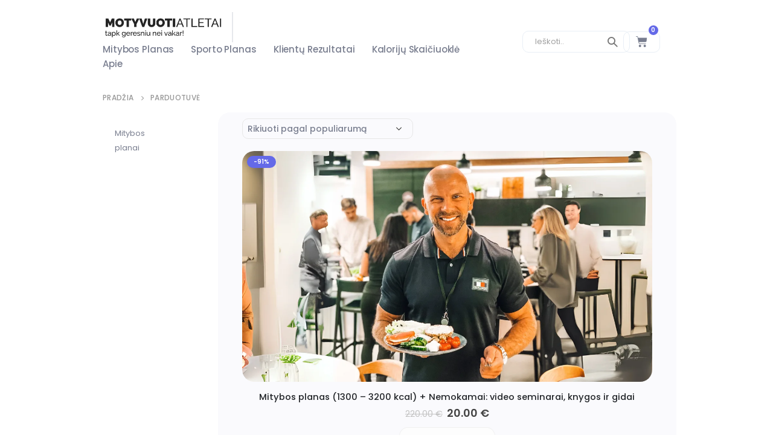

--- FILE ---
content_type: text/html; charset=UTF-8
request_url: https://motyvuotiatletai.lt/parduotuve/
body_size: 159525
content:
<!DOCTYPE html><html  lang="lt-LT" prefix="og: https://ogp.me/ns#"><head><script data-no-optimize="1">var litespeed_docref=sessionStorage.getItem("litespeed_docref");litespeed_docref&&(Object.defineProperty(document,"referrer",{get:function(){return litespeed_docref}}),sessionStorage.removeItem("litespeed_docref"));</script> <meta http-equiv="X-UA-Compatible" content="IE=edge" /><meta http-equiv="Content-Type" content="text/html; charset=UTF-8" /><meta name="viewport" content="width=device-width, initial-scale=1, minimum-scale=1" /><link rel="profile" href="https://gmpg.org/xfn/11" /><link rel="pingback" href="https://motyvuotiatletai.lt/xmlrpc.php" /><style>img:is([sizes="auto" i], [sizes^="auto," i]) { contain-intrinsic-size: 3000px 1500px }</style><title>Parduotuvė - MotyvuotiAtletai.lt</title><meta name="description" content="Produktai Archive - MotyvuotiAtletai.lt"/><meta name="robots" content="follow, index, max-snippet:-1, max-video-preview:-1, max-image-preview:large"/><link rel="canonical" href="https://motyvuotiatletai.lt/parduotuve/" /><meta property="og:locale" content="lt_LT" /><meta property="og:type" content="article" /><meta property="og:title" content="Parduotuvė - MotyvuotiAtletai.lt" /><meta property="og:description" content="Produktai Archive - MotyvuotiAtletai.lt" /><meta property="og:url" content="https://motyvuotiatletai.lt/parduotuve/" /><meta property="og:site_name" content="MotyvuotiAtletai.lt" /><meta property="article:publisher" content="https://www.facebook.com/motyvuotiatletai/" /><meta property="og:image" content="https://motyvuotiatletai.lt/wp-content/uploads/2022/11/Copy-of-PRADEK-KEISTIS-1200-x-628-px.jpg" /><meta property="og:image:secure_url" content="https://motyvuotiatletai.lt/wp-content/uploads/2022/11/Copy-of-PRADEK-KEISTIS-1200-x-628-px.jpg" /><meta property="og:image:width" content="1200" /><meta property="og:image:height" content="628" /><meta property="og:image:type" content="image/jpeg" /><meta name="twitter:card" content="summary_large_image" /><meta name="twitter:title" content="Parduotuvė - MotyvuotiAtletai.lt" /><meta name="twitter:description" content="Produktai Archive - MotyvuotiAtletai.lt" /><meta name="twitter:image" content="https://motyvuotiatletai.lt/wp-content/uploads/2022/11/Copy-of-PRADEK-KEISTIS-1200-x-628-px.jpg" /> <script type="application/ld+json" class="rank-math-schema-pro">{"@context":"https://schema.org","@graph":[{"@type":"Store","@id":"https://motyvuotiatletai.lt/#organization","name":"MotyvuotiAtletai.lt","url":"https://motyvuotiatletai.lt","sameAs":["https://www.facebook.com/motyvuotiatletai/"],"openingHours":["Monday,Tuesday,Wednesday,Thursday,Friday,Saturday,Sunday 09:00-17:00"]},{"@type":"WebSite","@id":"https://motyvuotiatletai.lt/#website","url":"https://motyvuotiatletai.lt","name":"MotyvuotiAtletai.lt","publisher":{"@id":"https://motyvuotiatletai.lt/#organization"},"inLanguage":"lt-LT"},{"@type":"CollectionPage","@id":"https://motyvuotiatletai.lt/parduotuve/#webpage","url":"https://motyvuotiatletai.lt/parduotuve/","name":"Parduotuv\u0117 - MotyvuotiAtletai.lt","isPartOf":{"@id":"https://motyvuotiatletai.lt/#website"},"inLanguage":"lt-LT"}]}</script> <link rel='dns-prefetch' href='//omnisnippet1.com' /><link rel='dns-prefetch' href='//www.googletagmanager.com' /><link rel='dns-prefetch' href='//pagead2.googlesyndication.com' /><link rel="alternate" type="application/rss+xml" title="MotyvuotiAtletai.lt &raquo; Įrašų RSS srautas" href="https://motyvuotiatletai.lt/feed/" /><link rel="alternate" type="application/rss+xml" title="MotyvuotiAtletai.lt &raquo; Produktai RSS srautas" href="https://motyvuotiatletai.lt/parduotuve/feed/" /><link rel="shortcut icon" href="//motyvuotiatletai.lt/wp-content/uploads/2022/11/cropped-Motyvuoti_atletai_Logo181.png" type="image/x-icon" /><link rel="apple-touch-icon" href="//motyvuotiatletai.lt/wp-content/uploads/2022/11/cropped-Motyvuoti_atletai_Logo181.png" /><link rel="apple-touch-icon" sizes="120x120" href="" /><link rel="apple-touch-icon" sizes="76x76" href="" /><link rel="apple-touch-icon" sizes="152x152" href="" /><style id="litespeed-ccss">ul{box-sizing:border-box}:root{--wp--preset--font-size--normal:16px;--wp--preset--font-size--huge:42px}body{--wp--preset--color--black:#000;--wp--preset--color--cyan-bluish-gray:#abb8c3;--wp--preset--color--white:#fff;--wp--preset--color--pale-pink:#f78da7;--wp--preset--color--vivid-red:#cf2e2e;--wp--preset--color--luminous-vivid-orange:#ff6900;--wp--preset--color--luminous-vivid-amber:#fcb900;--wp--preset--color--light-green-cyan:#7bdcb5;--wp--preset--color--vivid-green-cyan:#00d084;--wp--preset--color--pale-cyan-blue:#8ed1fc;--wp--preset--color--vivid-cyan-blue:#0693e3;--wp--preset--color--vivid-purple:#9b51e0;--wp--preset--color--primary:#6469e8;--wp--preset--color--secondary:#e85c7d;--wp--preset--color--tertiary:#2baab1;--wp--preset--color--quaternary:#010204;--wp--preset--color--dark:#222529;--wp--preset--color--light:#fff;--wp--preset--gradient--vivid-cyan-blue-to-vivid-purple:linear-gradient(135deg,rgba(6,147,227,1) 0%,#9b51e0 100%);--wp--preset--gradient--light-green-cyan-to-vivid-green-cyan:linear-gradient(135deg,#7adcb4 0%,#00d082 100%);--wp--preset--gradient--luminous-vivid-amber-to-luminous-vivid-orange:linear-gradient(135deg,rgba(252,185,0,1) 0%,rgba(255,105,0,1) 100%);--wp--preset--gradient--luminous-vivid-orange-to-vivid-red:linear-gradient(135deg,rgba(255,105,0,1) 0%,#cf2e2e 100%);--wp--preset--gradient--very-light-gray-to-cyan-bluish-gray:linear-gradient(135deg,#eee 0%,#a9b8c3 100%);--wp--preset--gradient--cool-to-warm-spectrum:linear-gradient(135deg,#4aeadc 0%,#9778d1 20%,#cf2aba 40%,#ee2c82 60%,#fb6962 80%,#fef84c 100%);--wp--preset--gradient--blush-light-purple:linear-gradient(135deg,#ffceec 0%,#9896f0 100%);--wp--preset--gradient--blush-bordeaux:linear-gradient(135deg,#fecda5 0%,#fe2d2d 50%,#6b003e 100%);--wp--preset--gradient--luminous-dusk:linear-gradient(135deg,#ffcb70 0%,#c751c0 50%,#4158d0 100%);--wp--preset--gradient--pale-ocean:linear-gradient(135deg,#fff5cb 0%,#b6e3d4 50%,#33a7b5 100%);--wp--preset--gradient--electric-grass:linear-gradient(135deg,#caf880 0%,#71ce7e 100%);--wp--preset--gradient--midnight:linear-gradient(135deg,#020381 0%,#2874fc 100%);--wp--preset--duotone--dark-grayscale:url('#wp-duotone-dark-grayscale');--wp--preset--duotone--grayscale:url('#wp-duotone-grayscale');--wp--preset--duotone--purple-yellow:url('#wp-duotone-purple-yellow');--wp--preset--duotone--blue-red:url('#wp-duotone-blue-red');--wp--preset--duotone--midnight:url('#wp-duotone-midnight');--wp--preset--duotone--magenta-yellow:url('#wp-duotone-magenta-yellow');--wp--preset--duotone--purple-green:url('#wp-duotone-purple-green');--wp--preset--duotone--blue-orange:url('#wp-duotone-blue-orange');--wp--preset--font-size--small:13px;--wp--preset--font-size--medium:20px;--wp--preset--font-size--large:36px;--wp--preset--font-size--x-large:42px;--wp--preset--spacing--20:.44rem;--wp--preset--spacing--30:.67rem;--wp--preset--spacing--40:1rem;--wp--preset--spacing--50:1.5rem;--wp--preset--spacing--60:2.25rem;--wp--preset--spacing--70:3.38rem;--wp--preset--spacing--80:5.06rem;--wp--preset--shadow--natural:6px 6px 9px rgba(0,0,0,.2);--wp--preset--shadow--deep:12px 12px 50px rgba(0,0,0,.4);--wp--preset--shadow--sharp:6px 6px 0px rgba(0,0,0,.2);--wp--preset--shadow--outlined:6px 6px 0px -3px rgba(255,255,255,1),6px 6px rgba(0,0,0,1);--wp--preset--shadow--crisp:6px 6px 0px rgba(0,0,0,1)}button::-moz-focus-inner{padding:0;border:0}::placeholder{opacity:.5}.fab,.fas{-moz-osx-font-smoothing:grayscale;-webkit-font-smoothing:antialiased;display:inline-block;font-style:normal;font-variant:normal;text-rendering:auto;line-height:1}.fa-bars:before{content:"\f0c9"}.fa-eye:before{content:"\f06e"}.fa-facebook:before{content:"\f09a"}.fa-instagram:before{content:"\f16d"}.fa-linkedin:before{content:"\f08c"}.fa-search:before{content:"\f002"}.fa-times:before{content:"\f00d"}.fa-user-alt:before{content:"\f406"}.fa-youtube:before{content:"\f167"}.fab{font-family:"Font Awesome 5 Brands"}.fab{font-weight:400}.fas{font-family:"Font Awesome 5 Free"}.fas{font-weight:900}[class^=eicon]{display:inline-block;font-family:eicons;font-size:inherit;font-weight:400;font-style:normal;font-variant:normal;line-height:1;text-rendering:auto;-webkit-font-smoothing:antialiased;-moz-osx-font-smoothing:grayscale}.eicon-cart-solid:before{content:"\e8eb"}.elementor-screen-only{position:absolute;top:-10000em;width:1px;height:1px;margin:-1px;padding:0;overflow:hidden;clip:rect(0,0,0,0);border:0}.elementor-clearfix:after{content:"";display:block;clear:both;width:0;height:0}.elementor *,.elementor :after,.elementor :before{box-sizing:border-box}.elementor a{box-shadow:none;text-decoration:none}.elementor img{height:auto;max-width:100%;border:none;border-radius:0;box-shadow:none}.elementor-widget-wrap .elementor-element.elementor-widget__width-auto{max-width:100%}.elementor-element{--flex-direction:initial;--flex-wrap:initial;--justify-content:initial;--align-items:initial;--align-content:initial;--gap:initial;--flex-basis:initial;--flex-grow:initial;--flex-shrink:initial;--order:initial;--align-self:initial;flex-basis:var(--flex-basis);flex-grow:var(--flex-grow);flex-shrink:var(--flex-shrink);order:var(--order);align-self:var(--align-self)}.elementor-align-left{text-align:left}.elementor-align-left .elementor-button{width:auto}@media (max-width:767px){.elementor-mobile-align-center{text-align:center}}:root{--page-title-display:block}.elementor-section{position:relative}.elementor-section .elementor-container{display:flex;margin-right:auto;margin-left:auto;position:relative}@media (max-width:991px){.elementor-section .elementor-container{flex-wrap:wrap}}.elementor-section.elementor-section-boxed>.elementor-container{max-width:1140px}.elementor-widget-wrap{position:relative;width:100%;flex-wrap:wrap;align-content:flex-start}.elementor:not(.elementor-bc-flex-widget) .elementor-widget-wrap{display:flex}.elementor-widget-wrap>.elementor-element{width:100%}.elementor-widget{position:relative}.elementor-widget:not(:last-child){margin-bottom:20px}.elementor-widget:not(:last-child).elementor-widget__width-auto{margin-bottom:0}.elementor-column{position:relative;min-height:1px;display:flex}.elementor-column-gap-default>.elementor-column>.elementor-element-populated{padding:10px}.elementor-column-gap-wide>.elementor-column>.elementor-element-populated{padding:20px}@media (min-width:768px){.elementor-column.elementor-col-33{width:33.333%}.elementor-column.elementor-col-50{width:50%}.elementor-column.elementor-col-100{width:100%}}@media (max-width:767px){.elementor-column{width:100%}}ul.elementor-icon-list-items.elementor-inline-items{display:flex;flex-wrap:wrap}ul.elementor-icon-list-items.elementor-inline-items .elementor-inline-item{word-break:break-word}.elementor-button{display:inline-block;line-height:1;background-color:#69727d;font-size:15px;padding:12px 24px;border-radius:3px;color:#fff;fill:#fff;text-align:center}.elementor-button:visited{color:#fff}.elementor-button-content-wrapper{display:flex;justify-content:center}.elementor-button-icon{flex-grow:0;order:5}.elementor-button-text{flex-grow:1;order:10;display:inline-block}.elementor-button .elementor-align-icon-left{margin-right:5px;order:5}.elementor-button span{text-decoration:inherit}.elementor-tab-title a{color:inherit}.elementor-element,.elementor-lightbox{--swiper-theme-color:#000;--swiper-navigation-size:44px;--swiper-pagination-bullet-size:6px;--swiper-pagination-bullet-horizontal-gap:6px}.elementor-lightbox{--lightbox-ui-color:hsla(0,0%,93.3%,.9);--lightbox-ui-color-hover:#fff;--lightbox-text-color:var(--lightbox-ui-color);--lightbox-header-icons-size:20px;--lightbox-navigation-icons-size:25px}.elementor .elementor-element ul.elementor-icon-list-items{padding:0}@media (max-width:767px){.elementor .elementor-hidden-mobile{display:none}}@media (min-width:768px) and (max-width:991px){.elementor .elementor-hidden-tablet{display:none}}@media (min-width:992px) and (max-width:99999px){.elementor .elementor-hidden-desktop{display:none}}.elementor-kit-1922{--e-global-color-primary:#6469e8;--e-global-color-secondary:#e85c7d;--e-global-color-text:#394558;--e-global-color-accent:#797e8f;--e-global-typography-primary-font-family:"Poppins";--e-global-typography-primary-font-weight:600;--e-global-typography-secondary-font-family:"Poppins";--e-global-typography-secondary-font-weight:400;--e-global-typography-text-font-family:"Poppins";--e-global-typography-text-font-weight:400;--e-global-typography-accent-font-family:"Poppins";--e-global-typography-accent-font-weight:500;font-family:"Poppins",Poppins}.elementor-kit-1922 a{font-family:"Poppins",Poppins}.elementor-kit-1922 h1{font-family:"Poppins",Poppins}.elementor-kit-1922 h3{font-family:"Poppins",Poppins}.elementor-section.elementor-section-boxed>.elementor-container{max-width:1300px}.elementor-widget:not(:last-child){margin-bottom:20px}.elementor-element{--widgets-spacing:20px}h1.page-title{display:var(--page-title-display)}@media (max-width:991px){.elementor-section.elementor-section-boxed>.elementor-container{max-width:1024px}}@media (max-width:767px){.elementor-section.elementor-section-boxed>.elementor-container{max-width:767px}}.elementor-widget-heading .elementor-heading-title{color:var(--e-global-color-primary);font-family:var(--e-global-typography-primary-font-family),Poppins;font-weight:var(--e-global-typography-primary-font-weight)}.elementor-widget-text-editor{color:var(--e-global-color-text);font-family:var(--e-global-typography-text-font-family),Poppins;font-weight:var(--e-global-typography-text-font-weight)}.elementor-widget-button .elementor-button{font-family:var(--e-global-typography-accent-font-family),Poppins;font-weight:var(--e-global-typography-accent-font-weight);background-color:var(--e-global-color-accent)}.elementor-widget-icon-list .elementor-icon-list-item:not(:last-child):after{border-color:var(--e-global-color-text)}.elementor-widget-icon-list .elementor-icon-list-icon i{color:var(--e-global-color-primary)}.elementor-widget-icon-list .elementor-icon-list-icon svg{fill:var(--e-global-color-primary)}.elementor-widget-icon-list .elementor-icon-list-item>.elementor-icon-list-text,.elementor-widget-icon-list .elementor-icon-list-item>a{font-family:var(--e-global-typography-text-font-family),Poppins;font-weight:var(--e-global-typography-text-font-weight)}.elementor-widget-icon-list .elementor-icon-list-text{color:var(--e-global-color-secondary)}.elementor-widget-toggle .elementor-toggle-title,.elementor-widget-toggle .elementor-toggle-icon{color:var(--e-global-color-primary)}.elementor-widget-toggle .elementor-toggle-icon svg{fill:var(--e-global-color-primary)}.elementor-widget-toggle .elementor-toggle-title{font-family:var(--e-global-typography-primary-font-family),Poppins;font-weight:var(--e-global-typography-primary-font-weight)}.elementor-widget-toggle .elementor-tab-content{color:var(--e-global-color-text);font-family:var(--e-global-typography-text-font-family),Poppins;font-weight:var(--e-global-typography-text-font-weight)}.elementor-widget-woocommerce-menu-cart .elementor-menu-cart__toggle .elementor-button{font-family:var(--e-global-typography-primary-font-family),Poppins;font-weight:var(--e-global-typography-primary-font-weight)}.elementor-2525 .elementor-element.elementor-element-9bb34d9 .elementor-tab-title{border-width:0;border-color:#FFFFFF00}.elementor-2525 .elementor-element.elementor-element-9bb34d9 .elementor-tab-content{border-width:0;border-bottom-color:#FFFFFF00;color:#797e8f;font-family:"Poppins",Poppins;font-weight:400}.elementor-2525 .elementor-element.elementor-element-9bb34d9 .elementor-toggle-title,.elementor-2525 .elementor-element.elementor-element-9bb34d9 .elementor-toggle-icon{color:#394558}.elementor-2525 .elementor-element.elementor-element-9bb34d9 .elementor-toggle-icon svg{fill:#394558}.elementor-2525 .elementor-element.elementor-element-9bb34d9 .elementor-toggle-title{font-family:"Poppins",Poppins;font-weight:600;text-transform:uppercase}.elementor-2525 .elementor-element.elementor-element-9bb34d9 .elementor-tab-title .elementor-toggle-icon svg{fill:#797e8f}.elementor-2525 .elementor-element.elementor-element-9bb34d9>.elementor-widget-container{background-color:#fafafa}.elementor-2525 .elementor-element.elementor-element-ae32928 .elementor-icon-list-items.elementor-inline-items .elementor-icon-list-item{margin-right:calc(2px/2);margin-left:calc(2px/2)}.elementor-2525 .elementor-element.elementor-element-ae32928 .elementor-icon-list-items.elementor-inline-items{margin-right:calc(-2px/2);margin-left:calc(-2px/2)}body:not(.rtl) .elementor-2525 .elementor-element.elementor-element-ae32928 .elementor-icon-list-items.elementor-inline-items .elementor-icon-list-item:after{right:calc(-2px/2)}.elementor-2525 .elementor-element.elementor-element-ae32928 .elementor-icon-list-icon i{color:#57585b}.elementor-2525 .elementor-element.elementor-element-ae32928{--e-icon-list-icon-size:20px;--icon-vertical-offset:0px}@media (max-width:767px){.elementor-2525 .elementor-element.elementor-element-9bb34d9 .elementor-toggle-item:not(:last-child){margin-bottom:0}.elementor-2525 .elementor-element.elementor-element-9bb34d9 .elementor-toggle-title{font-size:17px}.elementor-2525 .elementor-element.elementor-element-9bb34d9 .elementor-tab-content{font-size:14px;line-height:1px;letter-spacing:.2px}.elementor-2525 .elementor-element.elementor-element-9bb34d9>.elementor-widget-container{margin:0 0 20px;padding:0}.elementor-2525 .elementor-element.elementor-element-ae32928>.elementor-widget-container{margin:0;padding:0}}.elementor-toggle .elementor-tab-content{display:block}.elementor-icon-list-item{line-height:26px!important}.elementor-toggle #elementor-tab-content-1631{display:block!important}.wc-atcp *,.wc-atcp :after,.wc-atcp :before{box-sizing:border-box}.wc-atcp ::-webkit-scrollbar-track{border-radius:4px;background-color:#f5f5f5}.wc-atcp ::-webkit-scrollbar{width:8px;background-color:#f5f5f5}.wc-atcp ::-webkit-scrollbar-thumb{border-radius:4px;background-color:#ccc}.wc-atcp-has-loader .wc-atcp-loader{position:absolute;left:0;right:0;z-index:1;height:100%;width:100%;display:none;place-content:center;background:rgba(255,255,255,.5)}.wc-atcp-has-loader .wc-atcp-loader .wc-atcp-loader-1__spinner{margin:100px auto;width:40px;height:40px;position:relative;text-align:center;animation:atcp-loader-1-rotate 2s infinite linear}.wc-atcp-has-loader .wc-atcp-loader .wc-atcp-loader-1__dot1,.wc-atcp-has-loader .wc-atcp-loader .wc-atcp-loader-1__dot2{width:60%;height:60%;display:inline-block;position:absolute;top:0;background-color:#2d2d2d;border-radius:100%;animation:actp-loader-1-bounce 2s infinite ease-in-out}.wc-atcp-has-loader .wc-atcp-loader .wc-atcp-loader-1__dot2{top:auto;bottom:0;animation-delay:-1s}@keyframes atcp-loader-1-rotate{100%{transform:rotate(360deg);-webkit-transform:rotate(360deg)}}@keyframes actp-loader-1-bounce{0%,100%{transform:scale(0);-webkit-transform:scale(0)}50%{transform:scale(1);-webkit-transform:scale(1)}}.wc-atcp{display:none;justify-content:center;align-items:center;position:fixed;top:0;left:0;width:100%;height:100%;z-index:99999999999}.wc-atcp-popup{position:relative;width:900px;max-width:94%;z-index:99999;background-color:#fff;box-shadow:0 4px 75px rgba(0,0,0,.3)}.wc-atcp-popup__body{overflow-y:auto;overflow-x:hidden;min-height:100px;max-height:80vh;margin:15px 0}.wc-atcp-popup-close{background-color:var(--atcp-secondary-bg-color);color:var(--atcp-secondary-text-color);width:34px;height:34px;border-radius:50%;position:absolute;right:-17px;top:-17px;display:flex;justify-content:center;align-items:center;z-index:99999999;transform:scale(1)}.wc-atcp-popup-close svg{width:14px}@media (max-width:768px){.wc-atcp-popup{max-width:90%}.wc-atcp-popup__body{max-height:84vh}}:root{--animate-duration:1s;--animate-delay:1s;--animate-repeat:1}.wc-atcp{--atcp-primary-bg-color:#6469e8;--atcp-primary-text-color:#fff;--atcp-secondary-bg-color:#333;--atcp-secondary-text-color:#fff}.wc-atcp{background-color:rgba(0,0,0,.4)}.product-image{border-radius:20px}.product-image img{border-radius:20px}.container,.elementor-section{--porto-container-width:1300px}:root{--porto-grid-gutter-width:20px;--porto-color-dark:#1d2127;--porto-primary-color:#6469e8;--porto-primary-color-inverse:#fff;--porto-secondary-color:#e85c7d;--porto-secondary-color-inverse:#fff;--porto-tertiary-color:#2baab1;--porto-tertiary-color-inverse:#fff;--porto-quaternary-color:#010204;--porto-quaternary-color-inverse:#fff;--porto-dark-color:#222529;--porto-dark-color-inverse:#fff;--porto-light-color:#fff;--porto-light-color-inverse:#777;--porto-body-ff:"Poppins";--porto-body-fw:400;--porto-body-fs:14px;--porto-body-lh:24px;--porto-body-color:#777;--porto-body-color-light-5:#848484;--porto-alt-ff:"Poppins";--porto-alt-fw:400;--porto-menu-text-transform:uppercase;--porto-add-to-cart-ff:"Poppins";--porto-column-spacing:10px;--porto-res-spacing:10px;--porto-fluid-spacing:20px;--porto-container-spacing:10px;--porto-primary-dark-5:#4e54e5;--porto-primary-dark-10:#383fe2;--porto-primary-dark-15:#2229df;--porto-primary-dark-20:#1e25c9;--porto-primary-light-5:#7b7fec;--porto-primary-light-7:#8488ed;--porto-primary-light-10:#9194ef;--porto-primary-inverse-dark-10:#e6e6e6;--porto-secondary-dark-5:#e5466c;--porto-secondary-dark-10:#e2305a;--porto-secondary-dark-15:#d91f4b;--porto-secondary-dark-20:#c31c43;--porto-secondary-light-5:#ec738f;--porto-secondary-light-7:#ed7c96;--porto-secondary-light-10:#ef89a1;--porto-secondary-inverse-dark-10:#e6e6e6;--porto-tertiary-dark-5:#27979d;--porto-tertiary-dark-10:#228388;--porto-tertiary-dark-15:#1d6f74;--porto-tertiary-dark-20:#185c5f;--porto-tertiary-light-5:#30bec6;--porto-tertiary-light-7:#33c6ce;--porto-tertiary-light-10:#3fc9d1;--porto-tertiary-inverse-dark-10:#e6e6e6;--porto-quaternary-dark-5:#000;--porto-quaternary-dark-10:#000;--porto-quaternary-dark-15:#000;--porto-quaternary-dark-20:#000;--porto-quaternary-light-5:#070d19;--porto-quaternary-light-7:#091121;--porto-quaternary-light-10:#0c172d;--porto-quaternary-inverse-dark-10:#e6e6e6;--porto-dark-dark-5:#17191c;--porto-dark-dark-10:#0b0c0e;--porto-dark-dark-15:#000;--porto-dark-dark-20:#000;--porto-dark-light-5:#2e3237;--porto-dark-light-7:#33373d;--porto-dark-light-10:#3a3f45;--porto-dark-inverse-dark-10:#e6e6e6;--porto-light-dark-5:#f3f3f3;--porto-light-dark-10:#e6e6e6;--porto-light-dark-15:#d9d9d9;--porto-light-dark-20:#ccc;--porto-light-light-5:#fff;--porto-light-light-7:#fff;--porto-light-light-10:#fff;--porto-light-inverse-dark-10:#5e5e5e;--porto-bgc:#fff;--porto-body-bg:#fff;--porto-color-price:#444;--porto-widget-bgc:#fbfbfb;--porto-title-bgc:#f5f5f5;--porto-widget-bc:#ddd;--porto-input-bc:rgba(0,0,0,.08);--porto-slide-bgc:#e7e7e7;--porto-heading-color:#222529;--porto-heading-light-8:#353a40;--porto-normal-bg:#fff;--porto-gray-bg:#dfdfdf;--porto-gray-1:#f4f4f4;--porto-gray-2:#e7e7e7;--porto-gray-3:#f4f4f4;--porto-gray-4:#ccc;--porto-gray-5:#e7e7e7;--porto-gray-6:#999;--porto-gray-7:#f4f4f4;--porto-gray-8:#f1f1f1;--porto-light-1:#fff;--porto-light-2:#fff;--porto-normal-bc:rgba(0,0,0,.06);--porto-label-bg1:rgba(255,255,255,.9)}h1{--porto-h1-ff:"Poppins";--porto-h1-fw:700;--porto-h1-fs:36px;--porto-h1-lh:44px;--porto-h1-color:#222529}h2{--porto-h2-ff:"Poppins";--porto-h2-fw:700;--porto-h2-fs:30px;--porto-h2-lh:40px;--porto-h2-color:#222529}h3{--porto-h3-ff:"Poppins";--porto-h3-fw:700;--porto-h3-fs:25px;--porto-h3-lh:32px;--porto-h3-color:#222529}li.menu-item,.sub-menu{--porto-mainmenu-popup-text-color-regular:#0059ff;--porto-mainmenu-popup-text-color-hover:#777}li.menu-item{--porto-mainmenu-popup-text-hbg-color:#f4f4f4;--porto-submenu-item-bbw:0;--porto-submenu-item-lrp:15px}ul.products,.porto-posts-grid{--porto-shop-add-links-color:#333;--porto-shop-add-links-bg-color:#f4f4f4;--porto-shop-add-links-border-color:#ddd}.onsale{--porto-sale-color:#e27c7c;--porto-sale-color-inverse:#fff}#header{--porto-header-top-link-fw:600}@media (max-width:575px){:root{--porto-mobile-fs-scale:.9286;--porto-body-fs:13px;--porto-body-lh:22px}h1{--porto-h1-fs:33.4286px;--porto-h1-lh:40.3333px}h2{--porto-h2-fs:27.8571px;--porto-h2-lh:36.6667px}h3{--porto-h3-fs:23.2143px;--porto-h3-lh:29.3333px}}#header .logo{--porto-logo-mw:200px;--porto-sticky-logo-mw:200px}@media (min-width:992px) and (max-width:1319px){.container,.elementor-section{--porto-container-width:960px}}@media (min-width:1320px){#header .logo{--porto-logo-mw:200px}}@media (max-width:991px){:root{--porto-res-spacing:20px}#header .logo{--porto-logo-mw:101px}}@media (max-width:767px){#header .logo{--porto-logo-mw:160px}}.col-lg-12{width:100%;flex:0 0 auto}:root{--bs-blue:#0d6efd;--bs-indigo:#6610f2;--bs-purple:#6f42c1;--bs-pink:#d63384;--bs-red:#dc3545;--bs-orange:#fd7e14;--bs-yellow:#ffc107;--bs-green:#198754;--bs-teal:#20c997;--bs-cyan:#0dcaf0;--bs-white:#fff;--bs-gray:#6c757d;--bs-gray-dark:#343a40;--bs-primary:#6469e8;--bs-secondary:#e85c7d;--bs-success:#47a447;--bs-info:#5bc0de;--bs-warning:#ed9c28;--bs-danger:#d2322d;--bs-light:#f8f9fa;--bs-dark:#1d2127;--bs-font-sans-serif:system-ui,-apple-system,"Segoe UI",Roboto,"Helvetica Neue",Arial,"Noto Sans","Liberation Sans",sans-serif,"Apple Color Emoji","Segoe UI Emoji","Segoe UI Symbol","Noto Color Emoji";--bs-font-monospace:SFMono-Regular,Menlo,Monaco,Consolas,"Liberation Mono","Courier New",monospace;--bs-gradient:linear-gradient(180deg,rgba(255,255,255,.15),rgba(255,255,255,0))}*,*:before,*:after{box-sizing:border-box}@media (prefers-reduced-motion:no-preference){:root{scroll-behavior:smooth}}body{margin:0;font-family:Poppins,sans-serif;font-size:.875rem;font-weight:400;line-height:24px;color:#777;background-color:#fff;-webkit-text-size-adjust:100%}h1,h2,h3{margin-top:0;margin-bottom:.5rem;font-weight:500;line-height:1.2}h1{font-size:calc(1.34375rem + 1.125vw)}@media (min-width:1200px){h1{font-size:2.1875rem}}h2{font-size:calc(1.3rem + .6vw)}@media (min-width:1200px){h2{font-size:1.75rem}}h3{font-size:calc(1.278125rem + .3375vw)}@media (min-width:1200px){h3{font-size:1.53125rem}}p{margin-top:0;margin-bottom:1rem}ul{padding-left:2rem}ul{margin-top:0;margin-bottom:1rem}ul ul{margin-bottom:0}a{color:#6469e8;text-decoration:none}img,svg{vertical-align:middle}label{display:inline-block}button{border-radius:0}input,button,select{margin:0;font-family:inherit;font-size:inherit;line-height:inherit}button,select{text-transform:none}select{word-wrap:normal}button,[type=submit]{-webkit-appearance:button}::-moz-focus-inner{padding:0;border-style:none}::-webkit-datetime-edit-fields-wrapper,::-webkit-datetime-edit-text,::-webkit-datetime-edit-minute,::-webkit-datetime-edit-hour-field,::-webkit-datetime-edit-day-field,::-webkit-datetime-edit-month-field,::-webkit-datetime-edit-year-field{padding:0}::-webkit-inner-spin-button{height:auto}::-webkit-search-decoration{-webkit-appearance:none}::-webkit-color-swatch-wrapper{padding:0}::file-selector-button{font:inherit}::-webkit-file-upload-button{font:inherit;-webkit-appearance:button}.container{width:100%;padding-right:var(--bs-gutter-x,10px);padding-left:var(--bs-gutter-x,10px);margin-right:auto;margin-left:auto}@media (min-width:576px){.container{max-width:540px}}@media (min-width:768px){.container{max-width:720px}}@media (min-width:992px){.container{max-width:960px}}@media (min-width:1320px){.container{max-width:1300px}}@media (min-width:1400px){.container{max-width:1300px}}.row{--bs-gutter-x:20px;--bs-gutter-y:0;display:flex;flex-wrap:wrap;margin-top:calc(var(--bs-gutter-y)*-1);margin-right:calc(var(--bs-gutter-x)/-2);margin-left:calc(var(--bs-gutter-x)/-2)}.row>*{flex-shrink:0;max-width:100%;padding-right:calc(var(--bs-gutter-x)/2);padding-left:calc(var(--bs-gutter-x)/2);margin-top:var(--bs-gutter-y)}@media (min-width:992px){.col-lg-12{width:100%}}.btn{display:inline-block;font-weight:400;color:#777;text-align:center;vertical-align:middle;background-color:transparent;border:1px solid transparent;border-radius:0}.breadcrumb{display:flex;flex-wrap:wrap;padding:0;margin-bottom:1rem;list-style:none}.clearfix:after{display:block;clear:both;content:""}.d-none{display:none!important}.ps-0{padding-left:0!important}@media (min-width:576px){.d-sm-none{display:none!important}}.container{padding-left:10px;padding-right:10px}.fab,.fas{-moz-osx-font-smoothing:grayscale;-webkit-font-smoothing:antialiased;display:inline-block;font-style:normal;font-variant:normal;text-rendering:auto;line-height:1}.fa-bars:before{content:"\f0c9"}.fa-eye:before{content:"\f06e"}.fa-facebook:before{content:"\f09a"}.fa-instagram:before{content:"\f16d"}.fa-linkedin:before{content:"\f08c"}.fa-search:before{content:"\f002"}.fa-times:before{content:"\f00d"}.fa-user-alt:before{content:"\f406"}.fa-youtube:before{content:"\f167"}.fab{font-family:"Font Awesome 5 Brands";font-weight:400}.fas{font-family:"Font Awesome 5 Free";font-weight:900}button::-moz-focus-inner{padding:0;border:0}[class^=porto-icon-]:before{font-family:"porto";font-style:normal;font-weight:400;speak:none;display:inline-block;text-decoration:inherit;width:1em;margin-right:.1em;text-align:center;font-variant:normal;text-transform:none;line-height:1em;margin-left:.1em;-webkit-font-smoothing:antialiased;-moz-osx-font-smoothing:grayscale}.porto-icon-shopping-cart:before{content:"\e8ba"}.porto-icon-bars:before{content:"\e923"}@media (prefers-reduced-motion:no-preference){:root{scroll-behavior:auto}}html{direction:ltr;overflow-x:hidden;box-shadow:none!important;font-size:calc(16px*var(--porto-mobile-fs-scale,1))}body{font:var(--porto-body-fst,normal) var(--porto-body-fw,400) var(--porto-body-fs,14px)/var(--porto-body-lh,24px) var(--porto-body-ff),sans-serif;letter-spacing:var(--porto-body-ls,0);color:var(--porto-body-color)}.row:after,.row:before{content:none}input{max-width:100%}h1{font:var(--porto-h1-fst,normal) var(--porto-h1-fw,700) var(--porto-h1-fs,2.6em)/var(--porto-h1-lh,44px) var(--porto-h1-ff,var(--porto-body-ff)),sans-serif;color:var(--porto-h1-color,var(--porto-heading-color));letter-spacing:var(--porto-h1-ls,-.05em);margin-bottom:32px}h2{font:var(--porto-h2-fst,normal) var(--porto-h2-fw,700) var(--porto-h2-fs,2.2em)/var(--porto-h2-lh,40px) var(--porto-h2-ff,var(--porto-body-ff)),sans-serif;color:var(--porto-h2-color,var(--porto-heading-color));letter-spacing:var(--porto-h2-ls,-.05em);margin-bottom:32px}h3{font:var(--porto-h3-fst,normal) var(--porto-h3-fw,700) var(--porto-h3-fs,1.8em)/var(--porto-h3-lh,32px) var(--porto-h3-ff,var(--porto-body-ff)),sans-serif;color:var(--porto-h3-color,var(--porto-heading-color));letter-spacing:var(--porto-h3-ls,-.05em);margin-bottom:20px}@media (max-width:575px){h2{line-height:40px}}.page-title{margin-top:0}p{margin:0 0 1.25rem}input::-webkit-inner-spin-button,input::-webkit-outer-spin-button{-webkit-appearance:none}input[type=text]{-webkit-appearance:none}input[type=text],select{border:1px solid;outline:none;box-shadow:none;text-align:left;line-height:1.42857;padding:8px 12px;font-size:.85rem;vertical-align:middle;height:auto}select{-webkit-appearance:none;-ms-appearance:none;-moz-appearance:none;background:#fff url("/wp-content/themes/porto/images/select-bg.svg") 96% 49%/26px 60px no-repeat;text-indent:.01em;border-radius:0;padding-right:25px}@media (-ms-high-contrast:none),screen and (-ms-high-contrast:active){select::-ms-expand{display:none}}[type=submit]{border:1px solid var(--porto-primary-color);color:#fff;padding:8px 10px;line-height:1.42857}img{max-width:100%;height:auto;-webkit-user-drag:none;-moz-user-drag:none}.btn{margin:0}.btn{padding:.533rem .933rem;font-size:.8rem;line-height:1.42857}button{border:1px solid #ccc}.button{display:inline-block;text-align:center;font-weight:400;vertical-align:middle;touch-action:manipulation;padding:8px 12px;white-space:nowrap;line-height:1.5}.button,[type=submit]{background-color:var(--porto-primary-color);border-color:var(--porto-primary-color);color:var(--porto-primary-color-inverse)}.btn i{display:inline-block;line-height:1}.label{display:inline;padding:.2em .6em .3em;font-size:75%;font-weight:700;line-height:1;color:#fff;text-align:center;white-space:nowrap;vertical-align:baseline;border-radius:3px}.size-full{max-width:100%;height:auto}li{line-height:var(--porto-body-lh)}.has-ccols:not(.owl-loaded){display:flex;width:auto}.has-ccols{flex-wrap:wrap}.has-ccols>*{max-width:100%;flex:0 0 auto;width:var(--porto-cw,100%)}.ccols-2{--porto-cw:50%}.has-ccols-spacing{margin-left:calc(-1*var(--porto-el-spacing,var(--porto-grid-gutter-width))/2);margin-right:calc(-1*var(--porto-el-spacing,var(--porto-grid-gutter-width))/2)}.has-ccols-spacing>*{padding-left:calc(var(--porto-el-spacing,var(--porto-grid-gutter-width))/2);padding-right:calc(var(--porto-el-spacing,var(--porto-grid-gutter-width))/2)}body a{outline:none!important}.pt-left{float:left!important}.pt-right{float:right!important}.accordion-menu .arrow,.mega-menu .narrow li.menu-item-has-children>a:before,.page-top ul.breadcrumb>li .delimiter{font-family:"Font Awesome 5 Free";font-weight:900;-webkit-font-smoothing:antialiased;-moz-osx-font-smoothing:grayscale}.widget{margin-bottom:1.875rem;margin-top:1.875rem}.widget:first-child{margin-top:0}.widget>ul{font-size:.9286em;border-bottom:1px solid var(--porto-input-bc);margin-top:-8px;margin-bottom:0}.widget>ul>li:first-child{border-top-width:0}.widget>ul li{position:relative;margin:0;padding:5px 0;border-top:1px solid var(--porto-input-bc)}.widget>ul li>ul{margin-top:8px;margin-bottom:-8px;margin-left:10px}.widget ul{list-style:none;padding:0}@media (max-width:991px){.container{padding-left:var(--porto-fluid-spacing);padding-right:var(--porto-fluid-spacing)}}@keyframes menuFadeInLeft{0%{opacity:0;transform:translateX(-30px)}to{opacity:1;transform:translateX(0)}}@keyframes menuFadeInLeft{0%{opacity:0;transform:translateX(-30px)}to{opacity:1;transform:translateX(0)}}.mega-menu{margin:0;padding:0;list-style:none}.mega-menu li.menu-item{display:block;position:relative;margin:0}.mega-menu li.menu-item>a{display:block;text-align:left;position:relative;margin-top:0;margin-bottom:0;font-family:inherit;font-size:inherit}.mega-menu ul.sub-menu{margin:0;padding:0;list-style:none}.mega-menu:after{content:" ";display:table;clear:both}.mega-menu .narrow li.menu-item-has-children>a:before{content:"\f054";float:right;margin-right:-1px;font-size:.5rem;opacity:.7}.mega-menu li.menu-item>a{font-weight:400}.mega-menu>li.menu-item{float:left}.mega-menu>li.menu-item>a{display:inline-block;font-size:.8571em;font-weight:700;line-height:20px;padding:9px 12px 8px;text-transform:var(--porto-menu-text-transform)}.mega-menu .popup{position:absolute;text-align:left;top:100%;margin:0;z-index:111;min-width:100%;line-height:20px;will-change:transform,top}.mega-menu .popup ul.sub-menu{position:relative}.mega-menu .popup li.menu-item{line-height:inherit;padding:0}.mega-menu .popup li.menu-item>a{font-size:13px}.mega-menu .narrow ul.sub-menu{min-width:200px;padding:5px 0;box-shadow:0 5px 8px rgba(0,0,0,.15);border-top:0 solid var(--porto-primary-color);background:var(--porto-primary-color);z-index:10}.mega-menu .narrow ul.sub-menu ul.sub-menu{position:absolute;left:100%;display:none;opacity:0}.mega-menu .narrow li.menu-item>a{color:#fff;font-weight:400;padding:8px var(--porto-submenu-item-lrp,18px);font-size:.9em;border-bottom:var(--porto-submenu-item-bbw,1px) solid rgba(255,255,255,.2);white-space:nowrap}.mega-menu .narrow li.menu-item:last-child>a{border-bottom-width:0}.mega-menu .popup{top:-3000px}.mega-menu .popup li.menu-item>a{-webkit-transform:translate3d(0,-5px,0);transform:translate3d(0,-5px,0)}.mega-menu>li.menu-item .popup{-webkit-transform:translate3d(0,-5px,0);transform:translate3d(0,-5px,0)}.mega-menu .narrow ul.sub-menu ul.sub-menu{animation:menuFadeInLeft .2s ease-out}.mega-menu.show-arrow>li.has-sub>a:after{display:inline-block;content:"\e81c";font-family:"porto";font-weight:400;font-size:1em;margin:0 0 0 5px;line-height:1}.mega-menu.menu-flat>li.menu-item{margin-right:0}.mega-menu.menu-flat .popup{margin:0}.mega-menu.menu-flat .narrow .popup>.inner>ul.sub-menu,.mega-menu.menu-flat .narrow ul.sub-menu ul.sub-menu{border-radius:0!important}.accordion-menu{margin:0;padding:0;list-style:none;font-size:.9em}.accordion-menu ul.sub-menu>li,.accordion-menu>li{position:relative}.accordion-menu li.menu-item{margin:0}.accordion-menu li.menu-item>a{position:relative;display:block;outline:medium none;text-decoration:none;text-align:left;margin:1px 0 0;padding:5px 6px;line-height:25px;font-weight:400;font-family:inherit;font-size:inherit}.accordion-menu li.menu-item.has-sub>a{padding-right:33px}.accordion-menu ul.sub-menu{display:none;list-style:none;margin:0;padding:0 0 0 10px}.accordion-menu .arrow{position:absolute;top:4px;right:0;display:block;width:25px;height:25px;text-align:center;line-height:25px;vertical-align:top;z-index:10}.accordion-menu .arrow:before{content:"\f067"}#header .header-main{position:relative}#header .logo{margin:0;padding:0;min-width:80px;line-height:0;max-width:var(--porto-logo-mw)}#header .logo a{display:inline-block;max-width:100%}#header .logo img{display:none;color:transparent;max-width:100%;transform-origin:left center}#header .logo .standard-logo{display:inline-block}@media not all,only screen and (min-resolution:1.5dppx),only screen and (min-resolution:144dpi){#header .logo .standard-logo{display:none}#header .logo .retina-logo{display:inline-block}}#header .searchform{border:1px solid #ccc;position:relative;display:inline-block;line-height:38px;font-size:.8125rem;padding:0;vertical-align:middle}@media (max-width:991px){#header .searchform{border-width:5px;display:none;position:absolute;right:-25px;top:100%;margin-top:8px;z-index:1003;box-shadow:0 5px 8px rgba(0,0,0,.15)}}@media (max-width:375px){#header .searchform{right:-80px}}#header .searchform .searchform-fields{display:flex}#header .searchform .button-wrap,#header .searchform .text{display:block;text-align:left}#header .searchform .button-wrap{margin:0}#header .searchform button,#header .searchform input{background:0 0;border-radius:0;border:none;outline:none;box-shadow:none;margin-bottom:0;display:block}#header .searchform input:-ms-input-placeholder{opacity:.7}#header .searchform input::-ms-input-placeholder{opacity:.7}#header .searchform button,#header .searchform input{height:38px}#header .searchform input{padding:0 15px;width:398px;font-size:inherit}@media (max-width:767px){#header .searchform input{width:280px}}@media (max-width:575px){#header .searchform input{width:234px}}@media (max-width:374px){#header .searchform input{width:200px}}@media (max-width:320px){#header .searchform input{width:190px}}#header .searchform input{border-right:1px solid #ccc}#header .searchform-popup{display:inline-block;position:relative;vertical-align:middle}#header .searchform-popup .search-toggle{display:none;text-align:center;position:relative}#header .searchform-popup .search-toggle:after{content:"";position:absolute;z-index:1000;display:none;left:50%;top:100%;margin-left:-11px;margin-top:-13px;width:22px;height:22px;border:11px solid transparent;border-bottom-color:inherit}@media (max-width:991px){#header .searchform-popup .search-toggle{display:block}}@media (max-width:575px){#header .searchform-popup .searchform{border-width:3px;margin-top:6px}}#header .separator{display:inline-block;height:1.2em;vertical-align:middle}#header .search-toggle .search-text{display:none;text-transform:uppercase;margin-left:5px}#header .main-menu{text-align:left;background:0 0}@media (max-width:991px){#header .main-menu{display:none}}#header .main-menu>li.menu-item{margin:0 1px 0 0}#header .main-menu>li.menu-item:last-child{margin-right:0}#header .mobile-toggle{padding:7px 13px;text-align:center;display:none;font-size:13px;vertical-align:middle;margin:8px 0 8px 1em;line-height:20px;border-radius:.25rem}#header .mobile-toggle:first-child{margin-left:0}@media (max-width:991px){#header .mobile-toggle{display:inline-block}}.searchform{position:relative}.searchform .live-search-list{font-size:14px;position:absolute;top:100%;right:0;width:100%;min-width:200px;z-index:112}.searchform .btn i{line-height:1;padding:.5rem .4rem}#side-nav-panel{position:fixed;height:100%;width:260px;padding-top:27px;top:0;bottom:0;font-size:.9em;left:0;overflow-x:hidden;overflow-y:auto;z-index:9001;background-color:#1d1e20;color:#fff;-webkit-overflow-scrolling:touch;transform:translateX(-260px)}#side-nav-panel.panel-right{right:0;left:auto;transform:translateX(260px)}#side-nav-panel .side-nav-panel-close{display:block;color:#fff;position:absolute;top:10px;right:14.5px;text-align:center;text-decoration:none;padding:4px 8px;line-height:1em}#side-nav-panel .accordion-menu>li.menu-item>a{text-transform:uppercase}#side-nav-panel .accordion-menu .arrow{font-family:"porto";font-size:15px}#side-nav-panel .accordion-menu .arrow:before{content:"\e81c"}#side-nav-panel .accordion-menu li:not(:last-child){border-bottom:1px solid #242527}#side-nav-panel .accordion-menu{font-size:1em}#side-nav-panel .accordion-menu .arrow{right:5px}#side-nav-panel .mobile-menu{font-size:1em}#side-nav-panel .menu-wrap{margin:15px 0;padding:0 10px}#side-nav-panel .searchform{margin-top:15px}.page-top{background-color:#171717;padding:12px 0;position:relative;text-align:left}.page-top .breadcrumbs-wrap{font-size:.75rem;position:relative}.page-top ul.breadcrumb{border-radius:0;background:0 0;margin:0;padding:0}.page-top ul.breadcrumb>li{text-shadow:none;text-transform:uppercase;line-height:inherit}.page-top ul.breadcrumb>li a{display:inline-block;border-color:transparent;background:0 0}.page-top ul.breadcrumb>li+li:before{display:none}.page-top ul.breadcrumb li span{margin-left:5px}.page-top ul.breadcrumb li span:first-child{margin-left:0}.page-top .page-title{display:inline-block;font:400 2.2em/1.2 var(--porto-h1-ff),var(--porto-body-ff),sans-serif;margin:0;position:relative;letter-spacing:-.05em;text-transform:none;z-index:2}@media (max-width:767px){.page-top .page-title{font-size:2em}}.page-top ul.breadcrumb>li .delimiter{display:block;float:right;margin:0 4px;width:20px;text-align:center;font-style:normal;font-size:12px}.page-top ul.breadcrumb>li .delimiter:before{content:"/ ";position:relative;right:-2px}.page-top ul.breadcrumb>li .delimiter.delimiter-2{font-family:"Porto";font-weight:400}.page-top ul.breadcrumb>li .delimiter.delimiter-2:before{content:"\e81a";right:-1px}.sidebar-overlay{display:none}.banner-container{position:relative;z-index:0}.container:after,.container:before{content:none}.page-wrapper{position:relative;left:0}@media (max-width:767px){.page-wrapper{overflow:hidden}}@media (max-width:991px){.container{max-width:none}}.header-wrapper{position:relative}#main{position:relative;margin-left:auto;margin-right:auto;background:var(--porto-body-bg)}.main-content{padding-top:35px;padding-bottom:40px}.clearfix{overflow:visible}#header .main-menu .popup{left:-15px}.price{line-height:1;font-weight:600;font-size:2.5714em}.price{color:var(--porto-color-price)}.product-image{display:block;position:relative;border:none;width:100%;padding:0}.product-image .inner{display:block;overflow:hidden;position:relative}.product-image img{display:inline-block;width:100%;height:auto;transform:translateZ(0)}.product-image .viewcart{font-size:1.25rem;color:var(--porto-primary-color);border-radius:50%;position:absolute;top:0;bottom:0;left:0;right:0;margin:auto;z-index:3;text-align:center;width:2.2em;height:2.2em;line-height:2.1em;display:none;opacity:0}.product-image .viewcart:before{font-family:"Simple-Line-Icons";content:"\e04e"}.product-image .labels{line-height:1;color:#fff;font-weight:600;text-transform:uppercase;position:absolute;z-index:2;top:.8em;font-size:10px;left:.8em;text-align:center}.product-image .labels .onsale{padding:5px 11px;margin-bottom:5px}.product-image,.product-image .viewcart{background:var(--porto-normal-bg)}.product-image .labels .onsale{background:var(--porto-sale-color,#e27c7c);color:var(--porto-sale-color-inverse,#fff)}.add-links .add_to_cart_button{position:relative;display:inline-block;font-size:inherit;text-align:center;vertical-align:top;background-color:var(--porto-shop-add-links-bg-color);border:1px solid var(--porto-shop-add-links-border-color,transparent);color:var(--porto-shop-add-links-color,#212529)}.add-links .add_to_cart_button{padding:0 .625rem;font-size:.75rem;font-weight:600;text-transform:uppercase;z-index:1;white-space:nowrap}.add-links .add_to_cart_button:before{content:"\f061";font-family:"Font Awesome 5 Free";font-weight:900;margin-right:5px;position:relative;float:left}.product-type-simple .add-links .add_to_cart_button:before{font-family:"Porto";content:"\e8ba";font-size:1rem;font-weight:600;font-size:.9375rem}.add-links .add_to_cart_button{height:36px;line-height:34px;min-width:36px}.products-container{list-style:none}.woocommerce-ordering select{font-size:1em;padding:0 25px 0 8px;box-shadow:none;border:1px solid var(--porto-gray-5);height:34px;border-radius:0}.woocommerce-ordering select{width:160px}ul.products{margin:0 0 1em;padding:0;list-style:none outside}ul.products li{list-style:none outside}ul.products{margin-left:calc(var(--porto-el-spacing,var(--porto-grid-gutter-width))/-2);margin-right:calc(var(--porto-el-spacing,var(--porto-grid-gutter-width))/-2)}ul.products:not(.owl-carousel){display:flex;flex-wrap:wrap}ul.products li.product-col{padding:0 calc(var(--porto-el-spacing,var(--porto-grid-gutter-width))/2);margin-bottom:var(--porto-el-spacing,var(--porto-grid-gutter-width));position:relative;flex:0 0 auto;width:100%;max-width:100%}ul.products .product-content{padding-bottom:1px}ul.products .product-image{margin-bottom:1rem;min-height:90px}ul.products h3{font-size:.9375rem;font-weight:400;line-height:1.35;margin-bottom:.45rem}ul.products .price{display:block;font-size:1.125rem;margin-bottom:1rem}ul.products .add-links{display:inline-block;position:relative;margin-bottom:1.0714em}ul.pcols-lg-4 li.product-col{width:25%}ul.products .woocommerce-loop-product__title{white-space:nowrap;overflow:hidden;text-overflow:ellipsis}ul.products .add-links .button{overflow:hidden}li.product-default .price{margin-bottom:.875rem}li.product-default:not(.product-type-simple) .add-links .button:before{display:none}li.product-default{text-align:center}li.product-col .add_to_cart_button{font-family:var(--porto-add-to-cart-ff),var(--porto-body-ff),sans-serif}.widget_product_categories{border:none;margin-bottom:1.0714em;margin-top:0;position:relative;background:0 0}.widget_product_categories>*,.widget_product_categories>ul{padding:.7143em 0;border-width:0;margin:0}.widget_product_categories ul li{position:relative;border-width:0;padding:0}.widget_product_categories ul li>a{display:inline-block;padding:4px 0;color:var(--porto-body-color)}.widget_product_categories ul ul{padding-left:1.0714em;margin:0}.widget_product_categories ul ul.children{margin:0;display:none}#header .my-account{display:inline-block;padding:0 .125rem;font-size:24px;vertical-align:middle}.elementor-section{display:flex;justify-content:center}.elementor-section .elementor-container{width:100%;margin-left:0;margin-right:0}.elementor-section.elementor-section-boxed>.elementor-container{max-width:var(--porto-container-width)}.elementor-section>.elementor-column-gap-default{margin-left:calc(var(--porto-column-spacing)*-1);margin-right:calc(var(--porto-column-spacing)*-1);width:calc(100% + var(--porto-grid-gutter-width))}.elementor-section>.elementor-column-gap-wide{margin-left:-20px;margin-right:-20px;width:calc(100% + 40px)}.elementor-column-gap-default>.elementor-column>.elementor-element-populated{padding:var(--porto-column-spacing)}.elementor-section.elementor-section-boxed>.elementor-column-gap-wide{max-width:calc(var(--porto-container-width) - var(--porto-grid-gutter-width) + 40px)}.elementor-section.header-main{flex-wrap:wrap}.header-builder-p .elementor-widget-wrap>.elementor-element:not(.elementor-section){width:auto;margin-right:.875rem;margin-bottom:0;max-width:100%}.header-builder-p .elementor-widget-wrap>.elementor-element:last-child{margin-right:0}p{font-family:Poppins,sans-serif}#header .searchform{border-radius:25px;line-height:40px}#header .searchform input,#header .searchform button{height:40px}#header .searchform .live-search-list{left:15px;right:46px;width:auto}#header .searchform input{border-radius:20px 0 0 20px}#header .searchform button{border-radius:0 20px 20px 0}#header .searchform input{padding:0 15px 0 20px}#header .searchform button{padding:0 16px 0 13px}#header .searchform-popup .search-toggle{font-size:20px;width:40px;height:40px;line-height:40px}#header .searchform button{font-size:16px;padding:0 15px}#header .searchform-popup .search-toggle i:before,#header .searchform button i:before{content:"\e884";font-family:"porto";font-weight:600}@media (min-width:768px) and (max-width:1319px){#header .searchform input{width:318px}}.mega-menu>li.has-sub:before,.mega-menu>li.has-sub:after{content:'';position:absolute;bottom:-1px;z-index:112;opacity:0;left:50%;border:solid transparent;height:0;width:0}.mega-menu>li.has-sub:before{bottom:0}.mega-menu>li.has-sub:before{border-bottom-color:#fff;border-width:10px;margin-left:-10px}.mega-menu>li.has-sub:after{border-bottom-color:#fff;border-width:9px;margin-left:-9px}.mega-menu.show-arrow>li.has-sub:before{margin-left:-14px}.mega-menu.show-arrow>li.has-sub:after{margin-left:-13px}.mega-menu>li.has-sub:before,.mega-menu>li.has-sub:after{bottom:3px}.mega-menu>li.has-sub:before{bottom:4px}#header .searchform{box-shadow:0 1px 1px rgba(0,0,0,.075) inset}#header .searchform button{height:34px;line-height:34px}#header .searchform input{border:none;line-height:1.5;height:34px;width:200px}#header .searchform button{padding:0 12px}@media (min-width:992px){#header .searchform{box-shadow:none}}@media (max-width:1319px){.mega-menu>li.menu-item>a{padding:9px 9px 8px}ul.pcols-md-3 li.product-col{width:33.3333%}}@media (max-width:767px){ul.pcols-xs-3 li.product-col{width:33.3333%}}@media (max-width:575px){ul.pcols-ls-2 li.product-col{width:50%}}input[type=text],select{background-color:#fff;color:#777;border-color:var(--porto-input-bc)}body{background-color:#fff}.header-wrapper{background-color:transparent}#header .header-main{background-color:#fff}#main{background-color:#fff}.page-top{background-color:transparent}#header .separator{border-left:1px solid rgba(255,255,255,.09)}#header .searchform{background:#eee;border-color:#fff}#header .main-menu{background-color:#fff}#header .searchform-popup .search-toggle,#header .my-account{color:#999}#header .main-menu>li.menu-item>a{font-family:Poppins,sans-serif;font-size:12px;font-weight:700;line-height:20px;letter-spacing:-.12px;color:#1b00b5;padding:20px 0}#header .main-menu .popup a{font-family:Poppins,sans-serif;font-size:13px;font-weight:600;line-height:20px}#header .main-menu .narrow ul.sub-menu{background-color:#fff}#header .main-menu .narrow li.menu-item>a{color:#0059ff;border-bottom-color:#f3f3f3}#header .searchform input,#header .searchform button{color:#777}#header .searchform input:-ms-input-placeholder{color:#777}#header .searchform input::-ms-input-placeholder{color:#777}#header .searchform input{border-color:#fff}#header .searchform button{color:#777}#header .searchform-popup .search-toggle:after{border-bottom-color:#ccc}@media (max-width:991px){#header .searchform{border-color:#ccc}}#header .mobile-toggle{color:#333;background-color:transparent;font-size:20px}#header .mobile-toggle:first-child{padding-left:1px}@media (max-width:1319px){#header .main-menu>li.menu-item>a{padding:15px 0}}#side-nav-panel{background-color:#fff}#side-nav-panel,#side-nav-panel .accordion-menu{color:#797e8f}#side-nav-panel .accordion-menu li.menu-item>a{color:#797e8f}#side-nav-panel::-webkit-scrollbar{width:5px}#side-nav-panel::-webkit-scrollbar-thumb{border-radius:0;background:rgba(204,204,204,.5)}@media (max-width:991px){#side-nav-panel .searchform{padding:0 16px}#side-nav-panel .searchform-fields{display:flex;align-items:center;background:#fff}#side-nav-panel .searchform .text{flex:1}#side-nav-panel .searchform input[type=text]{width:100%;height:38px;background:0 0;border:none;font-size:inherit}#side-nav-panel .searchform .btn{background:0 0;border:none;box-shadow:none;padding:.625rem .875rem;color:#797e8f}}@media (max-width:575px){#header .searchform-popup{display:none}}.page-top>.container{padding-top:0;padding-bottom:0}.page-top .breadcrumbs-wrap{color:#000}.page-top .breadcrumbs-wrap a{color:#000}.page-top .page-title{color:#000}.page-top .breadcrumbs-wrap{margin:0}.page-top .breadcrumb{margin:0}.popup .sub-menu{text-transform:uppercase}.footer a:not(.btn){color:#a8a8a8}@media (min-width:992px) and (max-width:1319px){.elementor-section.elementor-section-boxed>.elementor-container{max-width:960px}.elementor-section.elementor-section-boxed>.elementor-column-gap-wide{max-width:980px}}.porto-sticky-navbar:not(.fixed){display:none}.porto-sticky-navbar>div{text-align:center;padding:10px 0 5px}.porto-sticky-navbar .sticky-icon+.sticky-icon{border-left:1px solid #f1f1f1}.porto-sticky-navbar a,.porto-sticky-navbar .label{color:#222529}.porto-sticky-navbar i{font-size:27px;display:block;line-height:27px;margin-bottom:4px}.porto-sticky-navbar .porto-icon-bars{font-size:22px}.porto-sticky-navbar .label{display:block;font-family:Poppins,sans-serif;text-transform:uppercase;font-size:9px;letter-spacing:-.5px;font-weight:600}.porto-sticky-navbar .cart-icon{display:inline-block;position:relative}.porto-sticky-navbar .cart-items{display:inline-block;position:absolute;width:15px;height:15px;top:-2px;right:-6px;background-color:#ed5348;color:#fff;line-height:15px;font-size:9px;font-weight:600;text-align:center;border-radius:8px;box-shadow:-1px 1px 2px 0 rgba(0,0,0,.3);overflow:hidden}.porto-tb-item{margin-bottom:var(--porto-el-spacing,var(--porto-grid-gutter-width,20px))}.porto-posts-grid.porto-ajax-load{position:relative}.elementor-1924 .elementor-element.elementor-element-d64b063>.elementor-container>.elementor-column>.elementor-widget-wrap{align-content:center;align-items:center}.elementor-1924 .elementor-element.elementor-element-e964292.elementor-column>.elementor-widget-wrap{justify-content:flex-start}.elementor-1924 .elementor-element.elementor-element-e964292>.elementor-element-populated{margin:-1% 0;--e-column-margin-right:0%;--e-column-margin-left:0%}.elementor-1924 .elementor-element.elementor-element-ccdf03d.elementor-column.elementor-element[data-element_type="column"]>.elementor-widget-wrap.elementor-element-populated{align-content:center;align-items:center}.elementor-1924 .elementor-element.elementor-element-ccdf03d.elementor-column>.elementor-widget-wrap{justify-content:flex-start}.elementor-1924 .elementor-element.elementor-element-6b2e07c>.elementor-widget-container{margin:0;padding:0}.elementor-1924 .elementor-element.elementor-element-96b5a2b{--spacer-size:0px}#header .elementor-element-94f958f .separator{border-left-width:2px;height:50px;border-left-color:#e6e8ec}.elementor-1924 .elementor-element.elementor-element-94f958f>.elementor-widget-container{margin:0;padding:0}.elementor-1924 .elementor-element.elementor-element-814b945{--spacer-size:0px}#header .elementor-element-fca0a31 .main-menu>li.menu-item>a{font-family:"Poppins",Poppins;font-size:15px;font-weight:500;text-transform:capitalize}#header .elementor-element-fca0a31 .main-menu>li.menu-item>a{color:#797e8f}#header .elementor-element-fca0a31 .main-menu>li.menu-item>a{padding:0}#header .elementor-element-fca0a31 .main-menu>li.menu-item{margin:0 28px 0 0}#header .elementor-element-fca0a31 .main-menu .popup a{font-family:"Poppins",Poppins;font-weight:500}#header .elementor-element-fca0a31 .main-menu .narrow li.menu-item>a{color:#6a6a6a}#header .elementor-element-fca0a31 .narrow li.menu-item>a{padding:10px 60px 10px 15px}#header .elementor-element-fca0a31 .narrow li.menu-item>a{border-bottom-color:#de1f1f}.elementor-1924 .elementor-element.elementor-element-6e82a0a.elementor-column.elementor-element[data-element_type="column"]>.elementor-widget-wrap.elementor-element-populated{align-content:center;align-items:center}#header .elementor-element-834c977 .searchform{border-width:1px;border-color:#e9eff6;border-radius:10px}#header .elementor-element-834c977 .searchform-popup .search-toggle:after{border-bottom-color:#e9eff6}#header .elementor-element-834c977 .searchform input{border-radius:10px 0 0 10px}#header .elementor-element-834c977 .searchform button{border-radius:0 max(0px,calc(10px - 5px)) max(0px,calc(10px - 5px)) 0}#header .elementor-element-834c977 .searchform{background-color:#fff}#header .elementor-element-834c977 .text,#header .elementor-element-834c977 input{width:120px}#header .elementor-element-834c977 input{max-width:120px}.elementor-1924 .elementor-element.elementor-element-834c977>.elementor-widget-container{margin:0 0 0 -35%;padding:0}.elementor-1924 .elementor-element.elementor-element-aa171ea.elementor-column.elementor-element[data-element_type="column"]>.elementor-widget-wrap.elementor-element-populated{align-content:center;align-items:center}.elementor-1924 .elementor-element.elementor-element-aa171ea.elementor-column>.elementor-widget-wrap{justify-content:flex-end}.elementor-1924 .elementor-element.elementor-element-5460c97.elementor-menu-cart--cart-type-mini-cart .elementor-menu-cart__container{right:0;left:auto;transform:none}.elementor-1924 .elementor-element.elementor-element-5460c97{--mini-cart-spacing:6px;--divider-style:solid;--subtotal-divider-style:solid;--elementor-remove-from-cart-button:none;--remove-from-cart-button:block;--toggle-button-icon-color:#797e8f;--toggle-button-border-color:#e9eff6;--toggle-button-icon-hover-color:#fff;--toggle-button-hover-background-color:#6469e8;--toggle-button-hover-border-color:#6469E84A;--toggle-button-border-radius:10px;--toggle-icon-size:19px;--toggle-icon-padding:7px 20px;--items-indicator-background-color:#6469e8;--cart-border-style:none;--cart-padding:20px;--cart-close-icon-size:12px;--remove-item-button-size:20px;--menu-cart-subtotal-color:#394558;--product-variations-color:#394558;--product-price-color:#394558;--divider-color:#ececec;--subtotal-divider-color:#ececec;--divider-width:1px;--subtotal-divider-top-width:1px;--subtotal-divider-right-width:1px;--subtotal-divider-bottom-width:1px;--subtotal-divider-left-width:1px;--cart-footer-layout:1fr 1fr;--products-max-height-sidecart:calc(100vh - 240px);--products-max-height-minicart:calc(100vh - 385px);--space-between-buttons:5px;--cart-footer-buttons-border-radius:5px;--view-cart-button-text-color:#fff;--view-cart-button-background-color:#394558;--view-cart-button-padding:9px 0px;--checkout-button-text-color:#fff;--checkout-button-background-color:#6469e8;--checkout-button-hover-text-color:#fff;--checkout-button-hover-background-color:#6e72d2;--checkout-button-padding:16px 0px}body:not(.rtl) .elementor-1924 .elementor-element.elementor-element-5460c97 .elementor-menu-cart__toggle .elementor-button-icon .elementor-button-icon-qty[data-counter]{right:-18px;top:-18px}.elementor-1924 .elementor-element.elementor-element-5460c97 .widget_shopping_cart_content{--subtotal-divider-left-width:0px;--subtotal-divider-right-width:0px;--subtotal-divider-top-width:1px;--subtotal-divider-bottom-width:0px}.elementor-1924 .elementor-element.elementor-element-5460c97>.elementor-widget-container{margin:0;padding:0}#header .elementor-element-646b877 .my-account{font-size:19px;color:#797e8f}.elementor-1924 .elementor-element.elementor-element-646b877>.elementor-widget-container{padding:3px 16px;border-style:solid;border-width:1px;border-color:#e9eff6;border-radius:10px}.elementor-1924 .elementor-element.elementor-element-4907ad0>.elementor-container>.elementor-column>.elementor-widget-wrap{align-content:center;align-items:center}.elementor-1924 .elementor-element.elementor-element-74ac6d4{width:auto;max-width:auto;align-self:center}@media (max-width:991px){.elementor-1924 .elementor-element.elementor-element-6e82a0a.elementor-column>.elementor-widget-wrap{justify-content:flex-end}}@media (min-width:768px){.elementor-1924 .elementor-element.elementor-element-ccdf03d{width:74.097%}.elementor-1924 .elementor-element.elementor-element-6e82a0a{width:6.823%}.elementor-1924 .elementor-element.elementor-element-aa171ea{width:18.721%}}@media (max-width:991px) and (min-width:768px){.elementor-1924 .elementor-element.elementor-element-ccdf03d{width:50%}.elementor-1924 .elementor-element.elementor-element-6e82a0a{width:20%}.elementor-1924 .elementor-element.elementor-element-aa171ea{width:25%}}@media (max-width:767px){.elementor-1924 .elementor-element.elementor-element-ccdf03d.elementor-column>.elementor-widget-wrap{justify-content:space-between}.elementor-1924 .elementor-element.elementor-element-ccdf03d>.elementor-element-populated{padding:0 20px}}.elementor-2803 .elementor-element.elementor-element-95153e8{width:20.923%}.elementor-2803 .elementor-element.elementor-element-2b2a1d9{width:79.077%}.elementor-2803 .elementor-element.elementor-element-2b2a1d9:not(.elementor-motion-effects-element-type-background)>.elementor-widget-wrap{background-color:#fafafd}.elementor-2803 .elementor-element.elementor-element-2b2a1d9>.elementor-element-populated{border-radius:20px}.elementor-2803 .elementor-element.elementor-element-2b2a1d9>.elementor-element-populated{padding:10px 40px}.elementor-element-3f50155 label{display:none}.elementor-2803 .elementor-element.elementor-element-681090c:not(.elementor-motion-effects-element-type-background){background-color:#fff}.elementor-2803 .elementor-element.elementor-element-681090c{border-radius:20px}.elementor-2803 .elementor-element.elementor-element-681090c{margin-top:0;margin-bottom:20px;padding:15px 20px}.elementor-2803 .elementor-element.elementor-element-877311b{width:39.981%}.elementor-2803 .elementor-element.elementor-element-877311b>.elementor-element-populated{border-radius:0}.elementor-2803 .elementor-element.elementor-element-6ced15e{text-align:center}.elementor-2803 .elementor-element.elementor-element-6ced15e img{width:100%}.elementor-2803 .elementor-element.elementor-element-43e8b4d{width:60.019%}.elementor-2803 .elementor-element.elementor-element-43e8b4d.elementor-column.elementor-element[data-element_type="column"]>.elementor-widget-wrap.elementor-element-populated{align-content:space-evenly;align-items:space-evenly}.elementor-2803 .elementor-element.elementor-element-43e8b4d>.elementor-widget-wrap>.elementor-widget:not(.elementor-widget__width-auto):not(.elementor-widget__width-initial):not(:last-child):not(.elementor-absolute){margin-bottom:0}.elementor-2803 .elementor-element.elementor-element-43e8b4d>.elementor-element-populated{padding:0 0 0 17px}.elementor-2803 .elementor-element.elementor-element-5bc2660 .elementor-heading-title{color:#394558;font-family:"Poppins",Poppins;font-size:22px;font-weight:600}.elementor-2803 .elementor-element.elementor-element-a5e035b .elementor-icon-list-items.elementor-inline-items .elementor-icon-list-item{margin-right:calc(0px/2);margin-left:calc(0px/2)}.elementor-2803 .elementor-element.elementor-element-a5e035b .elementor-icon-list-items.elementor-inline-items{margin-right:calc(0px/2);margin-left:calc(0px/2)}body:not(.rtl) .elementor-2803 .elementor-element.elementor-element-a5e035b .elementor-icon-list-items.elementor-inline-items .elementor-icon-list-item:after{right:calc(0px/2)}.elementor-2803 .elementor-element.elementor-element-a5e035b{--e-icon-list-icon-size:21px;--icon-vertical-offset:0px;width:auto;max-width:auto;align-self:center}.elementor-2803 .elementor-element.elementor-element-7178593 .elementor-heading-title{color:#394558;font-size:15px;font-weight:600}.elementor-2803 .elementor-element.elementor-element-7178593>.elementor-widget-container{margin:0}.elementor-2803 .elementor-element.elementor-element-7178593{width:auto;max-width:auto;align-self:center}.elementor-2803 .elementor-element.elementor-element-216191e{color:#797e8f;font-family:"Poppins",Poppins;font-size:14px;font-weight:400;line-height:23px;letter-spacing:.6px}.elementor-2803 .elementor-element.elementor-element-216191e>.elementor-widget-container{margin:0 0 -22px}.elementor-2803 .elementor-element.elementor-element-0bc0df6 .elementor-heading-title{color:#394558;font-family:"Poppins",Poppins;font-size:16px;font-weight:500}.elementor-2803 .elementor-element.elementor-element-0bc0df6>.elementor-widget-container{margin:0 10px 0 0}.elementor-2803 .elementor-element.elementor-element-0bc0df6{width:auto;max-width:auto;align-self:center}.elementor-2803 .elementor-element.elementor-element-b0a5c31 .elementor-button .elementor-align-icon-left{margin-right:8px}.elementor-2803 .elementor-element.elementor-element-b0a5c31 .elementor-button{font-family:"Poppins",Poppins;font-size:14px;font-weight:500;letter-spacing:.6px;background-color:#e85c7d;border-radius:10px}.elementor-2803 .elementor-element.elementor-element-b0a5c31>.elementor-widget-container{margin:0}.elementor-2803 .elementor-element.elementor-element-b0a5c31{width:100%;max-width:100%}.elementor-element-01c6431 .porto-posts-grid{--porto-el-spacing:20px}.woocommerce-ordering select{width:auto!important}.product-image img{border-radius:20px}.product-image{border-radius:20px}#header .searchform-popup .search-toggle{font-size:23px}body.woocommerce .main-content{padding-top:0}@media (max-width:991px){#side-nav-panel .accordion-menu li:not(:last-child){border-bottom:0 solid #242527!important}#side-nav-panel .accordion-menu li.menu-item>a{padding-left:10px}.accordion-menu li.menu-item>a{font-size:13px!important}.accordion-menu .arrow{top:10px!important}#side-nav-panel .searchform-fields{display:flex;align-items:center;background:#fff;border:solid 1px #eee;border-radius:10px}.widget_product_categories>*,.widget_product_categories>ul{text-align:center}.widget>ul li{background:#fafafd;margin-bottom:8px;border-radius:10px;font-weight:600}.cat-item{padding:10px 25px!important}.product-categories li{margin-bottom:5px}.product-categories li:first-child{margin-left:0;margin-top:10px;background-color:#fff}.widget>ul>li:first-child{border-top-width:0;background-color:#fafafd!important}.product-categories li.cat-item.cat-item-332{background-color:#fff!important}}.searchform .live-search-list{font-size:14px;position:absolute;top:104%;right:0;width:100%;min-width:386px;z-index:112}#header .searchform .live-search-list{left:6px!important;right:46px;width:auto}.product-image .labels .onsale{background:#6469e8!important;border-radius:10px!important}.add-links .add_to_cart_button{position:relative;display:inline-block;font-size:13px;text-align:center;vertical-align:top;background-color:#fdfdfd;border-radius:15px;border:1px solid #0000000d;color:var(--porto-shop-add-links-color,#212529)}.page-top .breadcrumbs-wrap{font-size:12px;color:#979797!important;font-weight:500;position:relative;letter-spacing:.3px}.page-top .breadcrumbs-wrap a{color:#979797!important}@media only screen and (max-width:800px){.elementor-2803 .elementor-element.elementor-element-95153e8{width:100%!important}.elementor-2803 .elementor-element.elementor-element-2b2a1d9{width:100%!important}}.fab,.fas{-moz-osx-font-smoothing:grayscale;-webkit-font-smoothing:antialiased;display:inline-block;font-style:normal;font-variant:normal;text-rendering:auto;line-height:1}.fa-bars:before{content:"\f0c9"}.fa-eye:before{content:"\f06e"}.fa-facebook:before{content:"\f09a"}.fa-instagram:before{content:"\f16d"}.fa-linkedin:before{content:"\f08c"}.fa-search:before{content:"\f002"}.fa-times:before{content:"\f00d"}.fa-user-alt:before{content:"\f406"}.fa-youtube:before{content:"\f167"}.fab{font-family:"Font Awesome 5 Brands";font-weight:400}@media (min-width:991px){.cat-item{color:#394558!important;padding:10px 100px 10px 20px!important}.product-categories ul{background-color:#fafafd!important;margin-right:-100px!important;color:#394558!important;padding-left:20px}}.widget>ul li{border-top:0 solid var(--porto-input-bc)}.widget_product_categories ul li>a{color:#797e8f!important}.woocommerce-ordering select{width:160px;border-radius:10px!important}.woocommerce-ordering select{background-color:#ffffff0f!important;color:#797e8f!important;font-weight:500!important}@media only screen and (max-width:800px){.elementor-2803 .elementor-element.elementor-element-95153e8{width:100%!important}.elementor-2803 .elementor-element.elementor-element-2b2a1d9{width:100%!important}}.elementor-column .elementor-spacer-inner{height:var(--spacer-size)}.elementor-menu-cart__wrapper{text-align:var(--main-alignment,left)}.elementor-menu-cart__toggle_wrapper{display:inline-block;position:relative}.elementor-menu-cart__toggle{display:inline-block}.elementor-menu-cart__toggle .elementor-button{background-color:var(--toggle-button-background-color,transparent);color:var(--toggle-button-text-color,#69727d);border:var(--toggle-button-border-width,1px) var(--toggle-button-border-type,solid) var(--toggle-button-border-color,#69727d);border-radius:var(--toggle-button-border-radius,0);display:inline-flex;flex-direction:row-reverse;align-items:center;padding:var(--toggle-icon-padding,12px 24px)}.elementor-menu-cart__toggle .elementor-button-text{-webkit-margin-end:.3em;margin-inline-end:.3em}.elementor-menu-cart__toggle .elementor-button-icon{position:relative}.elementor-menu-cart__toggle .elementor-button-icon{color:var(--toggle-button-icon-color,#69727d);font-size:var(--toggle-icon-size,inherit)}.elementor-menu-cart--items-indicator-bubble .elementor-menu-cart__toggle .elementor-button-icon .elementor-button-icon-qty[data-counter]{display:block;position:absolute;min-width:1.6em;height:1.6em;line-height:1.5em;top:-.7em;inset-inline-end:-.7em;border-radius:100%;color:var(--items-indicator-text-color,#fff);background-color:var(--items-indicator-background-color,#d9534f);text-align:center;font-size:10px}.elementor-menu-cart__container{transform:scale(1);overflow:hidden;position:fixed;z-index:9998;top:0;left:0;width:100vw;height:100%;background-color:rgba(0,0,0,.25);text-align:left}.elementor-menu-cart__main{position:fixed;left:var(--side-cart-alignment-left,auto);right:var(--side-cart-alignment-right,0);transform:translateX(0);top:0;bottom:0;display:flex;flex-direction:column;align-items:stretch;font-size:14px;min-height:200px;width:350px;max-width:100%;padding:var(--cart-padding,20px 30px);background-color:var(--cart-background-color,#fff);box-shadow:0 0 20px rgba(0,0,0,.2);border-style:var(--cart-border-style,none);border-color:var(--cart-border-color,initial);border-radius:var(--cart-border-radius,0);margin-top:var(--mini-cart-spacing,0)}.elementor-menu-cart__main .widget_shopping_cart_content{height:100%;display:flex;flex-direction:column}body.elementor-default .elementor-widget-woocommerce-menu-cart:not(.elementor-menu-cart--shown) .elementor-menu-cart__container{background-color:transparent;transform:scale(0)}body.elementor-default .elementor-widget-woocommerce-menu-cart:not(.elementor-menu-cart--shown) .elementor-menu-cart__main{overflow:hidden;opacity:0;transform:var(--side-cart-alignment-transform,translateX(100%))}.elementor-menu-cart__close-button{width:var(--cart-close-icon-size,25px);height:var(--cart-close-icon-size,25px);position:relative;margin:0 0 20px;align-self:flex-end;display:inline-block;font-family:eicons;font-size:20px;line-height:1}.elementor-menu-cart__close-button:after,.elementor-menu-cart__close-button:before{content:"";position:absolute;height:3px;width:100%;top:50%;left:0;margin-top:-1px;background:var(--cart-close-button-color,#69727d);border-radius:1px}.elementor-menu-cart__close-button:before{transform:rotate(45deg)}.elementor-menu-cart__close-button:after{transform:rotate(-45deg)}.elementor-widget-woocommerce-menu-cart:not(.elementor-menu-cart--show-subtotal-yes) .elementor-menu-cart__toggle .elementor-button-text{display:none}.elementor-widget-woocommerce-menu-cart.elementor-menu-cart--cart-type-mini-cart .elementor-menu-cart__container{position:absolute;width:auto;height:auto;overflow:visible;top:100%;bottom:auto;background:0 0;min-width:330px;left:0;right:auto;transform:scale(1)}.elementor-widget-woocommerce-menu-cart.elementor-menu-cart--cart-type-mini-cart .elementor-menu-cart__main{width:auto;height:auto;position:relative;top:auto;bottom:auto;right:auto;left:auto;overflow:visible;transform:translateY(0)}@media (max-width:767px){.elementor-widget-woocommerce-menu-cart.elementor-menu-cart--cart-type-mini-cart .elementor-menu-cart__container{min-width:300px}}body.elementor-default .elementor-widget-woocommerce-menu-cart.elementor-menu-cart--cart-type-mini-cart:not(.elementor-menu-cart--shown) .elementor-menu-cart__container{transform:scale(0)}body.elementor-default .elementor-widget-woocommerce-menu-cart.elementor-menu-cart--cart-type-mini-cart:not(.elementor-menu-cart--shown) .elementor-menu-cart__main{opacity:0;transform:translateY(-10px)}.elementor-widget-image{text-align:center}.elementor-widget-image img{vertical-align:middle;display:inline-block}.elementor-heading-title{padding:0;margin:0;line-height:1}.elementor-widget.elementor-icon-list--layout-inline .elementor-widget-container{overflow:hidden}.elementor-widget .elementor-icon-list-items.elementor-inline-items{margin-right:-8px;margin-left:-8px}.elementor-widget .elementor-icon-list-items.elementor-inline-items .elementor-icon-list-item{margin-right:8px;margin-left:8px}.elementor-widget .elementor-icon-list-items.elementor-inline-items .elementor-icon-list-item:after{width:auto;left:auto;right:auto;position:relative;height:100%;border-top:0;border-bottom:0;border-right:0;border-left-width:1px;border-style:solid;right:-8px}.elementor-widget .elementor-icon-list-items{list-style-type:none;margin:0;padding:0}.elementor-widget .elementor-icon-list-item{margin:0;padding:0;position:relative}.elementor-widget .elementor-icon-list-item:after{position:absolute;bottom:0;width:100%}.elementor-widget .elementor-icon-list-item,.elementor-widget .elementor-icon-list-item a{display:flex;font-size:inherit;align-items:var(--icon-vertical-align,center)}.elementor-widget .elementor-icon-list-icon+.elementor-icon-list-text{align-self:center;padding-left:5px}.elementor-widget .elementor-icon-list-icon{display:flex;position:relative;top:var(--icon-vertical-offset,initial)}.elementor-widget .elementor-icon-list-icon svg{width:var(--e-icon-list-icon-size,1em);height:var(--e-icon-list-icon-size,1em)}.elementor-widget .elementor-icon-list-icon i{width:1.25em;font-size:var(--e-icon-list-icon-size)}.elementor-widget.elementor-widget-icon-list .elementor-icon-list-icon{text-align:var(--e-icon-list-icon-align)}.elementor-widget.elementor-widget-icon-list .elementor-icon-list-icon svg{margin:var(--e-icon-list-icon-margin,0 calc(var(--e-icon-list-icon-size,1em)*.25) 0 0)}.elementor-widget.elementor-list-item-link-full_width a{width:100%}.elementor-widget:not(.elementor-align-right) .elementor-icon-list-item:after{left:0}.elementor-widget:not(.elementor-align-left) .elementor-icon-list-item:after{right:0}@media (min-width:-1){.elementor-widget:not(.elementor-widescreen-align-right) .elementor-icon-list-item:after{left:0}.elementor-widget:not(.elementor-widescreen-align-left) .elementor-icon-list-item:after{right:0}}@media (max-width:-1){.elementor-widget:not(.elementor-laptop-align-right) .elementor-icon-list-item:after{left:0}.elementor-widget:not(.elementor-laptop-align-left) .elementor-icon-list-item:after{right:0}}@media (max-width:-1){.elementor-widget:not(.elementor-tablet_extra-align-right) .elementor-icon-list-item:after{left:0}.elementor-widget:not(.elementor-tablet_extra-align-left) .elementor-icon-list-item:after{right:0}}@media (max-width:991px){.elementor-widget:not(.elementor-tablet-align-right) .elementor-icon-list-item:after{left:0}.elementor-widget:not(.elementor-tablet-align-left) .elementor-icon-list-item:after{right:0}}@media (max-width:-1){.elementor-widget:not(.elementor-mobile_extra-align-right) .elementor-icon-list-item:after{left:0}.elementor-widget:not(.elementor-mobile_extra-align-left) .elementor-icon-list-item:after{right:0}}@media (max-width:767px){.elementor-widget.elementor-mobile-align-center .elementor-icon-list-item,.elementor-widget.elementor-mobile-align-center .elementor-icon-list-item a{justify-content:center}.elementor-widget.elementor-mobile-align-center .elementor-icon-list-item:after{margin:auto}.elementor-widget.elementor-mobile-align-center .elementor-inline-items{justify-content:center}.elementor-widget:not(.elementor-mobile-align-right) .elementor-icon-list-item:after{left:0}.elementor-widget:not(.elementor-mobile-align-left) .elementor-icon-list-item:after{right:0}}.elementor-toggle{text-align:left}.elementor-toggle .elementor-tab-title{font-weight:700;line-height:1;margin:0;padding:15px;border-bottom:1px solid #d5d8dc;outline:none}.elementor-toggle .elementor-tab-title .elementor-toggle-icon{display:inline-block;width:1em}.elementor-toggle .elementor-tab-title .elementor-toggle-icon svg{-webkit-margin-start:-5px;margin-inline-start:-5px;width:1em;height:1em}.elementor-toggle .elementor-tab-title .elementor-toggle-icon.elementor-toggle-icon-right{float:right;text-align:right}.elementor-toggle .elementor-tab-title .elementor-toggle-icon .elementor-toggle-icon-closed{display:block}.elementor-toggle .elementor-tab-title .elementor-toggle-icon .elementor-toggle-icon-opened{display:none}.elementor-toggle .elementor-tab-content{padding:15px;border-bottom:1px solid #d5d8dc;display:none}@media (max-width:767px){.elementor-toggle .elementor-tab-title{padding:12px}.elementor-toggle .elementor-tab-content{padding:12px 10px}}</style><link rel="preload" data-asynced="1" data-optimized="2" as="style" onload="this.onload=null;this.rel='stylesheet'" href="https://motyvuotiatletai.lt/wp-content/litespeed/css/1b6872f9be248946f499078e504d716a.css?ver=9797c" /><script data-optimized="1" type="litespeed/javascript" data-src="https://motyvuotiatletai.lt/wp-content/plugins/litespeed-cache/assets/js/css_async.min.js"></script> <style id='wp-block-library-theme-inline-css'>.wp-block-audio :where(figcaption){color:#555;font-size:13px;text-align:center}.is-dark-theme .wp-block-audio :where(figcaption){color:#ffffffa6}.wp-block-audio{margin:0 0 1em}.wp-block-code{border:1px solid #ccc;border-radius:4px;font-family:Menlo,Consolas,monaco,monospace;padding:.8em 1em}.wp-block-embed :where(figcaption){color:#555;font-size:13px;text-align:center}.is-dark-theme .wp-block-embed :where(figcaption){color:#ffffffa6}.wp-block-embed{margin:0 0 1em}.blocks-gallery-caption{color:#555;font-size:13px;text-align:center}.is-dark-theme .blocks-gallery-caption{color:#ffffffa6}:root :where(.wp-block-image figcaption){color:#555;font-size:13px;text-align:center}.is-dark-theme :root :where(.wp-block-image figcaption){color:#ffffffa6}.wp-block-image{margin:0 0 1em}.wp-block-pullquote{border-bottom:4px solid;border-top:4px solid;color:currentColor;margin-bottom:1.75em}.wp-block-pullquote cite,.wp-block-pullquote footer,.wp-block-pullquote__citation{color:currentColor;font-size:.8125em;font-style:normal;text-transform:uppercase}.wp-block-quote{border-left:.25em solid;margin:0 0 1.75em;padding-left:1em}.wp-block-quote cite,.wp-block-quote footer{color:currentColor;font-size:.8125em;font-style:normal;position:relative}.wp-block-quote:where(.has-text-align-right){border-left:none;border-right:.25em solid;padding-left:0;padding-right:1em}.wp-block-quote:where(.has-text-align-center){border:none;padding-left:0}.wp-block-quote.is-large,.wp-block-quote.is-style-large,.wp-block-quote:where(.is-style-plain){border:none}.wp-block-search .wp-block-search__label{font-weight:700}.wp-block-search__button{border:1px solid #ccc;padding:.375em .625em}:where(.wp-block-group.has-background){padding:1.25em 2.375em}.wp-block-separator.has-css-opacity{opacity:.4}.wp-block-separator{border:none;border-bottom:2px solid;margin-left:auto;margin-right:auto}.wp-block-separator.has-alpha-channel-opacity{opacity:1}.wp-block-separator:not(.is-style-wide):not(.is-style-dots){width:100px}.wp-block-separator.has-background:not(.is-style-dots){border-bottom:none;height:1px}.wp-block-separator.has-background:not(.is-style-wide):not(.is-style-dots){height:2px}.wp-block-table{margin:0 0 1em}.wp-block-table td,.wp-block-table th{word-break:normal}.wp-block-table :where(figcaption){color:#555;font-size:13px;text-align:center}.is-dark-theme .wp-block-table :where(figcaption){color:#ffffffa6}.wp-block-video :where(figcaption){color:#555;font-size:13px;text-align:center}.is-dark-theme .wp-block-video :where(figcaption){color:#ffffffa6}.wp-block-video{margin:0 0 1em}:root :where(.wp-block-template-part.has-background){margin-bottom:0;margin-top:0;padding:1.25em 2.375em}</style><style id='classic-theme-styles-inline-css'>/*! This file is auto-generated */
.wp-block-button__link{color:#fff;background-color:#32373c;border-radius:9999px;box-shadow:none;text-decoration:none;padding:calc(.667em + 2px) calc(1.333em + 2px);font-size:1.125em}.wp-block-file__button{background:#32373c;color:#fff;text-decoration:none}</style><style id='global-styles-inline-css'>:root{--wp--preset--aspect-ratio--square: 1;--wp--preset--aspect-ratio--4-3: 4/3;--wp--preset--aspect-ratio--3-4: 3/4;--wp--preset--aspect-ratio--3-2: 3/2;--wp--preset--aspect-ratio--2-3: 2/3;--wp--preset--aspect-ratio--16-9: 16/9;--wp--preset--aspect-ratio--9-16: 9/16;--wp--preset--color--black: #000000;--wp--preset--color--cyan-bluish-gray: #abb8c3;--wp--preset--color--white: #ffffff;--wp--preset--color--pale-pink: #f78da7;--wp--preset--color--vivid-red: #cf2e2e;--wp--preset--color--luminous-vivid-orange: #ff6900;--wp--preset--color--luminous-vivid-amber: #fcb900;--wp--preset--color--light-green-cyan: #7bdcb5;--wp--preset--color--vivid-green-cyan: #00d084;--wp--preset--color--pale-cyan-blue: #8ed1fc;--wp--preset--color--vivid-cyan-blue: #0693e3;--wp--preset--color--vivid-purple: #9b51e0;--wp--preset--color--primary: var(--porto-primary-color);--wp--preset--color--secondary: var(--porto-secondary-color);--wp--preset--color--tertiary: var(--porto-tertiary-color);--wp--preset--color--quaternary: var(--porto-quaternary-color);--wp--preset--color--dark: var(--porto-dark-color);--wp--preset--color--light: var(--porto-light-color);--wp--preset--color--primary-hover: var(--porto-primary-light-5);--wp--preset--gradient--vivid-cyan-blue-to-vivid-purple: linear-gradient(135deg,rgba(6,147,227,1) 0%,rgb(155,81,224) 100%);--wp--preset--gradient--light-green-cyan-to-vivid-green-cyan: linear-gradient(135deg,rgb(122,220,180) 0%,rgb(0,208,130) 100%);--wp--preset--gradient--luminous-vivid-amber-to-luminous-vivid-orange: linear-gradient(135deg,rgba(252,185,0,1) 0%,rgba(255,105,0,1) 100%);--wp--preset--gradient--luminous-vivid-orange-to-vivid-red: linear-gradient(135deg,rgba(255,105,0,1) 0%,rgb(207,46,46) 100%);--wp--preset--gradient--very-light-gray-to-cyan-bluish-gray: linear-gradient(135deg,rgb(238,238,238) 0%,rgb(169,184,195) 100%);--wp--preset--gradient--cool-to-warm-spectrum: linear-gradient(135deg,rgb(74,234,220) 0%,rgb(151,120,209) 20%,rgb(207,42,186) 40%,rgb(238,44,130) 60%,rgb(251,105,98) 80%,rgb(254,248,76) 100%);--wp--preset--gradient--blush-light-purple: linear-gradient(135deg,rgb(255,206,236) 0%,rgb(152,150,240) 100%);--wp--preset--gradient--blush-bordeaux: linear-gradient(135deg,rgb(254,205,165) 0%,rgb(254,45,45) 50%,rgb(107,0,62) 100%);--wp--preset--gradient--luminous-dusk: linear-gradient(135deg,rgb(255,203,112) 0%,rgb(199,81,192) 50%,rgb(65,88,208) 100%);--wp--preset--gradient--pale-ocean: linear-gradient(135deg,rgb(255,245,203) 0%,rgb(182,227,212) 50%,rgb(51,167,181) 100%);--wp--preset--gradient--electric-grass: linear-gradient(135deg,rgb(202,248,128) 0%,rgb(113,206,126) 100%);--wp--preset--gradient--midnight: linear-gradient(135deg,rgb(2,3,129) 0%,rgb(40,116,252) 100%);--wp--preset--font-size--small: 13px;--wp--preset--font-size--medium: 20px;--wp--preset--font-size--large: 36px;--wp--preset--font-size--x-large: 42px;--wp--preset--spacing--20: 0.44rem;--wp--preset--spacing--30: 0.67rem;--wp--preset--spacing--40: 1rem;--wp--preset--spacing--50: 1.5rem;--wp--preset--spacing--60: 2.25rem;--wp--preset--spacing--70: 3.38rem;--wp--preset--spacing--80: 5.06rem;--wp--preset--shadow--natural: 6px 6px 9px rgba(0, 0, 0, 0.2);--wp--preset--shadow--deep: 12px 12px 50px rgba(0, 0, 0, 0.4);--wp--preset--shadow--sharp: 6px 6px 0px rgba(0, 0, 0, 0.2);--wp--preset--shadow--outlined: 6px 6px 0px -3px rgba(255, 255, 255, 1), 6px 6px rgba(0, 0, 0, 1);--wp--preset--shadow--crisp: 6px 6px 0px rgba(0, 0, 0, 1);}:where(.is-layout-flex){gap: 0.5em;}:where(.is-layout-grid){gap: 0.5em;}body .is-layout-flex{display: flex;}.is-layout-flex{flex-wrap: wrap;align-items: center;}.is-layout-flex > :is(*, div){margin: 0;}body .is-layout-grid{display: grid;}.is-layout-grid > :is(*, div){margin: 0;}:where(.wp-block-columns.is-layout-flex){gap: 2em;}:where(.wp-block-columns.is-layout-grid){gap: 2em;}:where(.wp-block-post-template.is-layout-flex){gap: 1.25em;}:where(.wp-block-post-template.is-layout-grid){gap: 1.25em;}.has-black-color{color: var(--wp--preset--color--black) !important;}.has-cyan-bluish-gray-color{color: var(--wp--preset--color--cyan-bluish-gray) !important;}.has-white-color{color: var(--wp--preset--color--white) !important;}.has-pale-pink-color{color: var(--wp--preset--color--pale-pink) !important;}.has-vivid-red-color{color: var(--wp--preset--color--vivid-red) !important;}.has-luminous-vivid-orange-color{color: var(--wp--preset--color--luminous-vivid-orange) !important;}.has-luminous-vivid-amber-color{color: var(--wp--preset--color--luminous-vivid-amber) !important;}.has-light-green-cyan-color{color: var(--wp--preset--color--light-green-cyan) !important;}.has-vivid-green-cyan-color{color: var(--wp--preset--color--vivid-green-cyan) !important;}.has-pale-cyan-blue-color{color: var(--wp--preset--color--pale-cyan-blue) !important;}.has-vivid-cyan-blue-color{color: var(--wp--preset--color--vivid-cyan-blue) !important;}.has-vivid-purple-color{color: var(--wp--preset--color--vivid-purple) !important;}.has-black-background-color{background-color: var(--wp--preset--color--black) !important;}.has-cyan-bluish-gray-background-color{background-color: var(--wp--preset--color--cyan-bluish-gray) !important;}.has-white-background-color{background-color: var(--wp--preset--color--white) !important;}.has-pale-pink-background-color{background-color: var(--wp--preset--color--pale-pink) !important;}.has-vivid-red-background-color{background-color: var(--wp--preset--color--vivid-red) !important;}.has-luminous-vivid-orange-background-color{background-color: var(--wp--preset--color--luminous-vivid-orange) !important;}.has-luminous-vivid-amber-background-color{background-color: var(--wp--preset--color--luminous-vivid-amber) !important;}.has-light-green-cyan-background-color{background-color: var(--wp--preset--color--light-green-cyan) !important;}.has-vivid-green-cyan-background-color{background-color: var(--wp--preset--color--vivid-green-cyan) !important;}.has-pale-cyan-blue-background-color{background-color: var(--wp--preset--color--pale-cyan-blue) !important;}.has-vivid-cyan-blue-background-color{background-color: var(--wp--preset--color--vivid-cyan-blue) !important;}.has-vivid-purple-background-color{background-color: var(--wp--preset--color--vivid-purple) !important;}.has-black-border-color{border-color: var(--wp--preset--color--black) !important;}.has-cyan-bluish-gray-border-color{border-color: var(--wp--preset--color--cyan-bluish-gray) !important;}.has-white-border-color{border-color: var(--wp--preset--color--white) !important;}.has-pale-pink-border-color{border-color: var(--wp--preset--color--pale-pink) !important;}.has-vivid-red-border-color{border-color: var(--wp--preset--color--vivid-red) !important;}.has-luminous-vivid-orange-border-color{border-color: var(--wp--preset--color--luminous-vivid-orange) !important;}.has-luminous-vivid-amber-border-color{border-color: var(--wp--preset--color--luminous-vivid-amber) !important;}.has-light-green-cyan-border-color{border-color: var(--wp--preset--color--light-green-cyan) !important;}.has-vivid-green-cyan-border-color{border-color: var(--wp--preset--color--vivid-green-cyan) !important;}.has-pale-cyan-blue-border-color{border-color: var(--wp--preset--color--pale-cyan-blue) !important;}.has-vivid-cyan-blue-border-color{border-color: var(--wp--preset--color--vivid-cyan-blue) !important;}.has-vivid-purple-border-color{border-color: var(--wp--preset--color--vivid-purple) !important;}.has-vivid-cyan-blue-to-vivid-purple-gradient-background{background: var(--wp--preset--gradient--vivid-cyan-blue-to-vivid-purple) !important;}.has-light-green-cyan-to-vivid-green-cyan-gradient-background{background: var(--wp--preset--gradient--light-green-cyan-to-vivid-green-cyan) !important;}.has-luminous-vivid-amber-to-luminous-vivid-orange-gradient-background{background: var(--wp--preset--gradient--luminous-vivid-amber-to-luminous-vivid-orange) !important;}.has-luminous-vivid-orange-to-vivid-red-gradient-background{background: var(--wp--preset--gradient--luminous-vivid-orange-to-vivid-red) !important;}.has-very-light-gray-to-cyan-bluish-gray-gradient-background{background: var(--wp--preset--gradient--very-light-gray-to-cyan-bluish-gray) !important;}.has-cool-to-warm-spectrum-gradient-background{background: var(--wp--preset--gradient--cool-to-warm-spectrum) !important;}.has-blush-light-purple-gradient-background{background: var(--wp--preset--gradient--blush-light-purple) !important;}.has-blush-bordeaux-gradient-background{background: var(--wp--preset--gradient--blush-bordeaux) !important;}.has-luminous-dusk-gradient-background{background: var(--wp--preset--gradient--luminous-dusk) !important;}.has-pale-ocean-gradient-background{background: var(--wp--preset--gradient--pale-ocean) !important;}.has-electric-grass-gradient-background{background: var(--wp--preset--gradient--electric-grass) !important;}.has-midnight-gradient-background{background: var(--wp--preset--gradient--midnight) !important;}.has-small-font-size{font-size: var(--wp--preset--font-size--small) !important;}.has-medium-font-size{font-size: var(--wp--preset--font-size--medium) !important;}.has-large-font-size{font-size: var(--wp--preset--font-size--large) !important;}.has-x-large-font-size{font-size: var(--wp--preset--font-size--x-large) !important;}
:where(.wp-block-post-template.is-layout-flex){gap: 1.25em;}:where(.wp-block-post-template.is-layout-grid){gap: 1.25em;}
:where(.wp-block-columns.is-layout-flex){gap: 2em;}:where(.wp-block-columns.is-layout-grid){gap: 2em;}
:root :where(.wp-block-pullquote){font-size: 1.5em;line-height: 1.6;}</style><style id='woocommerce-inline-inline-css'>.woocommerce form .form-row .required { visibility: visible; }</style><style id='atcp-inline-css'>.wc-atcp {
				--atcp-primary-bg-color: #6469e8;
				--atcp-primary-text-color: #ffffff;
				--atcp-secondary-bg-color: #333333;
				--atcp-secondary-text-color: #ffffff;
			}.wc-atcp {
					background-color: rgba(0, 0, 0, 0.4);
				}.added_to_cart{
display:none !important;
}

.product-image {
    border-radius: 20px;
}

.wc-atcp-product__image {
    min-height: 330px !important;
    height: 80% !important;
    max-height: 350px !important;
    background-size: cover !important;
    border-radius: 10px !important;
}

.wc-atcp-product__name {
    margin: 0;
    margin-top: 15px !important;
    margin-bottom: 6px !important;
color: #394558 !important;
    font-size: 22px !important;
    font-weight: 500 !important;
    position: relative;
}

.wc-atcp-product__price {
    font-size: 17px !important;
}

.wc-atcp-popup-notice span {
    color: #797E8F !important;
    font-size: 16px;
}

.wc-atcp-cart__label {
    font-weight: 600 !important;
    color: #797E8F !important;
}

.wc-atcp-product__qty-minus, .wc-atcp-product__qty-plus {
    width: 16px !important;
    height: 16px !important;
    padding: 2px !important;
    margin: 0px 5px 0px 5px !important;
}

.wc-atcp-product-grid--3 li.product, .wc-atcp-product-grid--3 li.product.last {
    width: 29%!important;
    margin-top: 5px!important;
    margin-right: 2%!important;
    margin-bottom: 10px!important;
    margin-left: 0%!important;
}

.wc-atcp-product {
    margin-bottom: 15px !important;
}

.product-image img {
    border-radius: 20px;
}

.twoProduct {
display:none;
}

@media (max-width: 991px) {
.twoProduct {
display: block;
}
.threeProduct {
display:none;
}

.wc-atcp-product-grid--3 li.product, .wc-atcp-product-grid--3 li.product.last {
    width: 45%!important;
    margin-top: 5px!important;
    margin-right: 0%!important;
    margin-bottom: 10px!important;
    margin-left: 0%!important;
}

}</style><style id='porto-style-inline-css'>.side-header-narrow-bar-logo{max-width:200px}@media (min-width:992px){}.page-top ul.breadcrumb > li.home{display:inline-block}.page-top ul.breadcrumb > li.home a{position:relative;width:1em;text-indent:-9999px}.page-top ul.breadcrumb > li.home a:after{content:"\e883";font-family:'porto';float:left;text-indent:0}#header.sticky-header .main-menu > li.menu-item > a,#header.sticky-header .main-menu > li.menu-custom-content a{color:#cab3ce}#header.sticky-header .main-menu > li.menu-item:hover > a,#header.sticky-header .main-menu > li.menu-item.active:hover > a,#header.sticky-header .main-menu > li.menu-custom-content:hover a{color:#7aa93c}#header.sticky-header .main-menu > li.menu-item.active > a,#header.sticky-header .main-menu > li.menu-custom-content.active a{color:#6469e8}#login-form-popup{max-width:480px}.porto-block-html-top{font-family:Poppins;font-weight:500;font-size:.9286em;line-height:1.3;letter-spacing:.025em}.porto-block-html-top .mfp-close{top:50%;transform:translateY(-50%) rotateZ(45deg);color:inherit;opacity:.7}.porto-block-html-top small{font-size:.8461em;font-weight:400;opacity:.5}.custom-font1 .elementor-heading-title{font-family:inherit}.header-top .top-links > li.menu-item > a{text-transform:none}#header .share-links a{width:26px;height:26px;margin:0;border-radius:13px}#header .share-links a:not(:hover){background:none;color:inherit}#header .header-top .welcome-msg{text-transform:normal}#header .header-top .top-links{border-left:1px solid #e7e7e7;border-right:1px solid #e7e7e7;margin-right:.5rem;padding:0 .25rem}#header .top-links>li.menu-item>a,.top-links li{line-height:1.8}#header .porto-sicon-box .porto-icon{margin-right:3px}#main-menu.centered .main-menu > li.menu-item,.main-menu-wrap .main-menu .menu-custom-block a:not(:last-child){margin-right:35px}.main-menu-wrap{border-top:2px solid #e7e7e7}.mega-menu.menu-hover-line>li.menu-item>a:before{height:2px;top:-2px}#header .header-contact{display:-ms-inline-flexbox;display:inline-flex;-ms-flex-align:center;align-items:center;margin:0;padding:0;border-right:none}#header .porto-sicon-box{margin-bottom:0}#header .porto-sicon-box .porto-sicon-img{margin-right:8px}#header .main-menu > li.menu-item.active > a{background-color:transparent;color:#6469E8 !important}#mini-cart{font-size:32px !important}#mini-cart .minicart-icon{width:25px;height:20px;border:2px solid #222529;border-radius:0 0 5px 5px;position:relative;opacity:.9;margin:6px 3px 0}#mini-cart .minicart-icon:before{content:'';position:absolute;border:2px solid;border-color:inherit;border-bottom:none;border-radius:10px 10px 0 0;left:50%;top:-8px;margin-left:-7.5px;width:15px;height:11px}.sticky-header a{color:#222529}#header .searchform-popup .search-toggle{font-size:23px}@media (max-width:575px){.header-contact .wishlist{display:none}}.btn-modern{font-weight:700}.btn-modern.btn-lg{font-size:0.9375rem;padding:1.1em 3em}.porto-ibanner-layer .btn-modern.btn-lg{font-size:.9375em}.coupon-sale-text{transform:rotate(-2deg);letter-spacing:-0.02em;font-weight:700;display:inline-block;padding:4px 8px;position:relative}.coupon-sale-text sub{position:absolute;left:100%;margin-left:.25rem;font-size:.625em;line-height:1;bottom:.25em}.coupon-sale-text b{color:#fff}.coupon-sale-text i{font-style:normal;position:absolute;left:-2.25em;top:50%;transform:translateY(-50%) rotate(-90deg);font-size:.4em;opacity:.6;letter-spacing:0}.products-list .product-inner{display:-ms-flexbox;display:flex;-ms-flex-align:center;align-items:center}.products-list .list li.product .product-image{flex:0 0 50%;max-width:50%;margin:0;padding-right:15px}.products-list .list li.product .product-content{flex:0 0 50%;max-width:50%}.products-list .add-links-wrap,.products-list li.product .description,.products-list .product-image .labels{display:none !important}.products-list .list li.product h3{font-size:.9375rem;font-weight:400}.elementor-widget-tabs .elementor-tabs-wrapper{overflow:visible}.elementor-widget-tabs .elementor-tab-title{border:none !important;border-bottom:2px solid #eee !important}.elementor-widget-tabs .elementor-tab-desktop-title{display:inline-block !important;font-family:Poppins;padding:0 0 1rem;margin-right:1.75rem}.elementor-widget-tabs .elementor-tab-desktop-title.elementor-active{border-bottom-color:#1b00b5 !important}.elementor-widget-tabs .elementor-tabs-content-wrapper{border:none !important}.elementor-widget-tabs .elementor-tab-content{padding:30px 0 10px;border:none !important}.elementor-widget-tabs.elementor-tabs-view-horizontal .elementor-tab-desktop-title.elementor-active:after,.elementor-widget-tabs.elementor-tabs-view-horizontal .elementor-tab-desktop-title.elementor-active:before{bottom:-2px}.widget .widgettitle{font-size:1.23em;color:#2b2b2d}.no-breadcrumbs .main-content,body.woocommerce .main-content,.no-breadcrumbs .left-sidebar,body.woocommerce .left-sidebar,.no-breadcrumbs .right-sidebar,body.woocommerce .right-sidebar{padding-top:0}#footer .widget_wysija_cont .wysija-submit{height:48px;padding-left:25px;padding-right:25px;text-transform:uppercase;font-weight:700;border-radius:0 30px 30px 0}#footer .widget_wysija_cont .wysija-input{height:48px;padding-left:25px;padding-right:25px;background:#292c30;border-radius:30px 0 0 30px}#footer .widgettitle,#footer .widget-title{font-size:15px;font-weight:700}#footer .footer-main > .container:after{content:'';display:block;position:absolute;left:10px;bottom:0;width:calc(100% - 20px);border-bottom:1px solid #313438}#footer .share-links a{box-shadow:none;font-size:12px;width:37px;height:37px;border:1px solid rgb(255,255,255,.06)}#footer .widget{margin-bottom:15px;margin-top:0}#footer .widget.contact-info i{display:none}#footer .contact-details strong,#footer .contact-details span{padding-left:0}#footer .contact-details strong{line-height:1em}#header .my-wishlist .wishlist-count,#header .yith-woocompare-open .compare-count{right:-0.75rem;top:-0.9rem}#sbw_wc-adding-button{background-color:#394558 !important;margin-left:10px !important}.spacer{margin-top:-60px}.btn-default.btn{background:#6469e8;box-shadow:none!important;border-color:var(--porto-input-bc);color:#fff;text-transform:unset !important;border-radius:10px;font-size:13px !important}.btn-default.btn:hover{background-color:#4d51b9;border-color:rgba(0,0,0,0.06);color:#fff}.porto-post-title a{color:inherit;font-size:18px;font-weight:500}.product-images{position:relative;margin-bottom:8px;height:440px !important}.owl-height{height:440px !important;border-radius:20px !important}.product-images .img-thumbnail .inner,.product-images .img-thumbnail .inner img{margin-top:-70px !important}.greitosNuorodos{font-size:15px !important;font-weight:bold !important;padding-bottom:5px !important;padding-top:8px !important}@media (min-width:991px){.mega-menu li.menu-item>a>[class*=" fa-"],.sidebar-menu li.menu-item>a>[class*=" fa-"]{display:none !important}}@media (max-width:991px){#side-nav-panel .accordion-menu li:not(:last-child){border-bottom:0 solid #242527 !important}#side-nav-panel .accordion-menu li.menu-item.active > a,#side-nav-panel .accordion-menu li.menu-item:hover > a,#side-nav-panel .menu-custom-block a:hover{background-color:#6469e81c;border-radius:10px;padding:10px 0 10px 10px}#side-nav-panel .accordion-menu li.menu-item.active > a,#side-nav-panel .accordion-menu li.menu-item:hover > a,#side-nav-panel .menu-custom-block a:hover{color:#6469E8;font-weight:600}#side-nav-panel .accordion-menu li.menu-item > a,#side-nav-panel .menu-custom-block a{padding-left:10px}.accordion-menu li.menu-item>a{font-size:13px !important}.accordion-menu .arrow{top:10px !important}#side-nav-panel .searchform-fields{display:flex;align-items:center;background:#ffffff;border:solid 1px #eee;border-radius:10px}.sidebar-box>*,.sidebar-box>div>ul,.sidebar-box>ul,.widget_layered_nav>*,.widget_layered_nav>div>ul,.widget_layered_nav>ul,.widget_layered_nav_filters>*,.widget_layered_nav_filters>div>ul,.widget_layered_nav_filters>ul,.widget_price_filter>*,.widget_price_filter>div>ul,.widget_price_filter>ul,.widget_product_categories>*,.widget_product_categories>div>ul,.widget_product_categories>ul,.widget_rating_filter>*,.widget_rating_filter>div>ul,.widget_rating_filter>ul{text-align:center}.widget>div>ul li,.widget>ul li{background:#fafafd;margin-bottom:8px;border-radius:10px;font-weight:600}.current-cat{margin-right:0 !important;background:#6469e821 !important;color:#6469E8 !important}.widget_product_categories ul li.current>ul.children,.widget_rating_filter ol li.current>ol.children,.widget_rating_filter ol li.current>ul.children,.widget_rating_filter ul li.current>ol.children,.widget_rating_filter ul li.current>ul.children{margin-top:10px;display:block;background-color:#ebecfc !important}.product-images{height:350px !important;margin-bottom:35px !important}.wc-block-product-categories ul li .toggle,.widget_product_categories ul li .toggle{margin-top:10px !important;padding-right:20px !important}.cat-item{padding:10px 25px 10px 25px !important}.widget li.current-cat-parent>a,.widget li.current-cat>a,.widget li.current-menu-item>a{font-weight:700;color:#6469E8 !important}.product-categories li{margin-bottom:5px}.product-categories li:first-child{margin-left:0;margin-top:10px;background-color:#fff}.owl-height{height:385px !important;border-radius:20px !important}.widget>div>ul>li:first-child,.widget>ul>li:first-child{border-top-width:0;background-color:#fafafd !important}.product-categories li.cat-item.cat-item-332{background-color:#ffffff !important}}.wpcf7{background:#FAFAFD;border-radius:10px;color:#394558;padding:30px 25px 20px 40px}.wpcf7 [type="submit"]:not(:disabled){cursor:pointer;width:100%;border-radius:10px;font-weight:600;text-transform:uppercase;letter-spacing:.5px;font-size:18px}.wpcf7-file{width:40%;color:#797e8f;background-color:#f7f7f7;border-radius:0;padding:10px 15px;outline:0;border:solid 2px #f3f3f3}.wc-block-product-categories ul li .toggle,.widget_product_categories ul li .toggle{margin-top:10px !important}.searchform .live-search-list{font-size:14px;position:absolute;top:104%;right:0;width:100%;min-width:386px;z-index:112}#header .searchform .live-search-list{left:6px !important;right:46px;width:auto}.page-id-5121 .product-images .img-thumbnail .inner,.product-images .img-thumbnail .inner img{margin-top:0 !important}.page-id-5121.product-images{height:850px !important}.product-image .labels .onhot,.summary-before .labels .onhot{background:#E85C7D !important;border-radius:10px !important}.product-image .labels .onsale,.summary-before .labels .onsale{background:#6469e8 !important;border-radius:10px !important}.add-links-wrap .quickview,.add-links .add_to_cart_button,.add-links .add_to_cart_read_more,.product-image .yith-compare,.yith-wcwl-add-to-wishlist a,.yith-wcwl-add-to-wishlist span{position:relative;display:inline-block;cursor:pointer;font-size:13px;text-align:center;vertical-align:top;transition:opacity 0.25s,background-color 0.25s,color 0.25s,border-color 0.25s,left 0.25s,right 0.25s;background-color:#fdfdfd;border-radius:15px;border:1px solid #0000000d;color:var(--porto-shop-add-links-color,#212529)}.page-top .breadcrumbs-wrap{font-size:12px;color:#979797 !important;font-weight:500;position:relative;letter-spacing:.3px}.page-top .yoast-breadcrumbs a,.page-top .breadcrumbs-wrap a,.page-top .product-nav .product-link{color:#979797 !important}.price .from,.price del,td.order-total .from,td.order-total del,td.product-price .from,td.product-price del,td.product-subtotal .from,td.product-subtotal del,td.product-total .from,td.product-total del,tr.cart-subtotal .from,tr.cart-subtotal del{display:inline-block;color:#c3c3c3;font-size:.8em;font-weight:400;margin-right:.2143em;vertical-align:baseline}@media only screen and (max-width:800px){.elementor-3170 .elementor-element.elementor-element-5fb60a7b{width:100% !important;padding:0 30px !important}.elementor-2803 .elementor-element.elementor-element-95153e8{width:100% !important}.elementor-2803 .elementor-element.elementor-element-2b2a1d9{width:100% !important}}.product-image-sporto img{height:460px;object-fit:cover;border-radius:20px}</style> <script id="cookie-law-info-js-extra" type="litespeed/javascript">var _ckyConfig={"_ipData":[],"_assetsURL":"https:\/\/motyvuotiatletai.lt\/wp-content\/plugins\/cookie-law-info\/lite\/frontend\/images\/","_publicURL":"https:\/\/motyvuotiatletai.lt","_expiry":"365","_categories":[{"name":"Necessary","slug":"necessary","isNecessary":!0,"ccpaDoNotSell":!0,"cookies":[],"active":!0,"defaultConsent":{"gdpr":!0,"ccpa":!0}},{"name":"Functional","slug":"functional","isNecessary":!1,"ccpaDoNotSell":!0,"cookies":[],"active":!0,"defaultConsent":{"gdpr":!1,"ccpa":!1}},{"name":"Analytics","slug":"analytics","isNecessary":!1,"ccpaDoNotSell":!0,"cookies":[],"active":!0,"defaultConsent":{"gdpr":!1,"ccpa":!1}},{"name":"Performance","slug":"performance","isNecessary":!1,"ccpaDoNotSell":!0,"cookies":[],"active":!0,"defaultConsent":{"gdpr":!1,"ccpa":!1}},{"name":"Advertisement","slug":"advertisement","isNecessary":!1,"ccpaDoNotSell":!0,"cookies":[],"active":!0,"defaultConsent":{"gdpr":!1,"ccpa":!1}}],"_activeLaw":"gdpr","_rootDomain":"","_block":"1","_showBanner":"1","_bannerConfig":{"settings":{"type":"classic","preferenceCenterType":"pushdown","position":"bottom","applicableLaw":"gdpr"},"behaviours":{"reloadBannerOnAccept":!1,"loadAnalyticsByDefault":!1,"animations":{"onLoad":"animate","onHide":"sticky"}},"config":{"revisitConsent":{"status":!1,"tag":"revisit-consent","position":"bottom-left","meta":{"url":"#"},"styles":{"background-color":"#0056A7"},"elements":{"title":{"type":"text","tag":"revisit-consent-title","status":!0,"styles":{"color":"#0056a7"}}}},"preferenceCenter":{"toggle":{"status":!0,"tag":"detail-category-toggle","type":"toggle","states":{"active":{"styles":{"background-color":"#1863DC"}},"inactive":{"styles":{"background-color":"#D0D5D2"}}}}},"categoryPreview":{"status":!1,"toggle":{"status":!0,"tag":"detail-category-preview-toggle","type":"toggle","states":{"active":{"styles":{"background-color":"#1863DC"}},"inactive":{"styles":{"background-color":"#D0D5D2"}}}}},"videoPlaceholder":{"status":!0,"styles":{"background-color":"#000000","border-color":"#000000cc","color":"#ffffff"}},"readMore":{"status":!0,"tag":"readmore-button","type":"link","meta":{"noFollow":!0,"newTab":!0},"styles":{"color":"#6469E8","background-color":"transparent","border-color":"transparent"}},"auditTable":{"status":!1},"optOption":{"status":!0,"toggle":{"status":!0,"tag":"optout-option-toggle","type":"toggle","states":{"active":{"styles":{"background-color":"#1863dc"}},"inactive":{"styles":{"background-color":"#FFFFFF"}}}}}}},"_version":"3.3.1","_logConsent":"1","_tags":[{"tag":"accept-button","styles":{"color":"#FFFFFF","background-color":"#6469E8","border-color":"#6469E8"}},{"tag":"reject-button","styles":{"color":"#6469E8","background-color":"transparent","border-color":"#6469E8"}},{"tag":"settings-button","styles":{"color":"#1863DC","background-color":"transparent","border-color":"#1863DC"}},{"tag":"readmore-button","styles":{"color":"#6469E8","background-color":"transparent","border-color":"transparent"}},{"tag":"donotsell-button","styles":{"color":"#1863DC","background-color":"transparent","border-color":"transparent"}},{"tag":"accept-button","styles":{"color":"#FFFFFF","background-color":"#6469E8","border-color":"#6469E8"}},{"tag":"revisit-consent","styles":{"background-color":"#0056A7"}}],"_shortCodes":[{"key":"cky_readmore","content":"<a href=\"https:\/\/motyvuotiatletai.lt\/privatumo-politika\/\" class=\"cky-policy\" aria-label=\"privatumo politikoje\" target=\"_blank\" rel=\"noopener\" data-cky-tag=\"readmore-button\">privatumo politikoje<\/a>","tag":"readmore-button","status":!0,"attributes":{"rel":"nofollow","target":"_blank"}},{"key":"cky_show_desc","content":"<button class=\"cky-show-desc-btn\" data-cky-tag=\"show-desc-button\" aria-label=\"Show more\">Show more<\/button>","tag":"show-desc-button","status":!0,"attributes":[]},{"key":"cky_hide_desc","content":"<button class=\"cky-show-desc-btn\" data-cky-tag=\"hide-desc-button\" aria-label=\"Show less\">Show less<\/button>","tag":"hide-desc-button","status":!0,"attributes":[]},{"key":"cky_category_toggle_label","content":"[cky_{{status}}_category_label] [cky_preference_{{category_slug}}_title]","tag":"","status":!0,"attributes":[]},{"key":"cky_enable_category_label","content":"Enable","tag":"","status":!0,"attributes":[]},{"key":"cky_disable_category_label","content":"Disable","tag":"","status":!0,"attributes":[]},{"key":"cky_video_placeholder","content":"<div class=\"video-placeholder-normal\" data-cky-tag=\"video-placeholder\" id=\"[UNIQUEID]\"><p class=\"video-placeholder-text-normal\" data-cky-tag=\"placeholder-title\">Please accept the cookie consent<\/p><\/div>","tag":"","status":!0,"attributes":[]},{"key":"cky_enable_optout_label","content":"Enable","tag":"","status":!0,"attributes":[]},{"key":"cky_disable_optout_label","content":"Disable","tag":"","status":!0,"attributes":[]},{"key":"cky_optout_toggle_label","content":"[cky_{{status}}_optout_label] [cky_optout_option_title]","tag":"","status":!0,"attributes":[]},{"key":"cky_optout_option_title","content":"Do Not Sell or Share My Personal Information","tag":"","status":!0,"attributes":[]},{"key":"cky_optout_close_label","content":"Close","tag":"","status":!0,"attributes":[]},{"key":"cky_preference_close_label","content":"Close","tag":"","status":!0,"attributes":[]}],"_rtl":"","_language":"lt","_providersToBlock":[]};var _ckyStyles={"css":".cky-hide{display: none;}.cky-btn-revisit-wrapper{display: flex; align-items: center; justify-content: center; background: #0056a7; width: 45px; height: 45px; border-radius: 50%; position: fixed; z-index: 999999; cursor: pointer;}.cky-revisit-bottom-left{bottom: 15px; left: 15px;}.cky-revisit-bottom-right{bottom: 15px; right: 15px;}.cky-btn-revisit-wrapper .cky-btn-revisit{display: flex; align-items: center; justify-content: center; background: none; border: none; cursor: pointer; position: relative; margin: 0; padding: 0;}.cky-btn-revisit-wrapper .cky-btn-revisit img{max-width: fit-content; margin: 0; height: 30px; width: 30px;}.cky-revisit-bottom-left:hover::before{content: attr(data-tooltip); position: absolute; background: #4E4B66; color: #ffffff; left: calc(100% + 7px); font-size: 12px; line-height: 16px; width: max-content; padding: 4px 8px; border-radius: 4px;}.cky-revisit-bottom-left:hover::after{position: absolute; content: \"\"; border: 5px solid transparent; left: calc(100% + 2px); border-left-width: 0; border-right-color: #4E4B66;}.cky-revisit-bottom-right:hover::before{content: attr(data-tooltip); position: absolute; background: #4E4B66; color: #ffffff; right: calc(100% + 7px); font-size: 12px; line-height: 16px; width: max-content; padding: 4px 8px; border-radius: 4px;}.cky-revisit-bottom-right:hover::after{position: absolute; content: \"\"; border: 5px solid transparent; right: calc(100% + 2px); border-right-width: 0; border-left-color: #4E4B66;}.cky-revisit-hide{display: none;}.cky-consent-container{position: fixed; width: 100%; box-sizing: border-box; z-index: 9999999;}.cky-classic-bottom{bottom: 0; left: 0;}.cky-classic-top{top: 0; left: 0;}.cky-consent-container .cky-consent-bar{background: #ffffff; border: 1px solid; padding: 16.5px 24px; box-shadow: 0 -1px 10px 0 #acabab4d;}.cky-consent-bar .cky-banner-btn-close{position: absolute; right: 9px; top: 5px; background: none; border: none; cursor: pointer; padding: 0; margin: 0; height: auto; width: auto; min-height: 0; line-height: 0; text-shadow: none; box-shadow: none;}.cky-consent-bar .cky-banner-btn-close img{width: 9px; height: 9px; margin: 0;}.cky-custom-brand-logo-wrapper .cky-custom-brand-logo{width: 100px; height: auto; margin: 0 0 10px 0;}.cky-notice .cky-title{color: #212121; font-weight: 700; font-size: 18px; line-height: 24px; margin: 0 0 10px 0;}.cky-notice-group{display: flex; justify-content: space-between; align-items: center;}.cky-notice-des *{font-size: 14px;}.cky-notice-des{color: #212121; font-size: 14px; line-height: 24px; font-weight: 400;}.cky-notice-des img{height: 25px; width: 25px;}.cky-consent-bar .cky-notice-des p{color: inherit; margin-top: 0; overflow-wrap: break-word;}.cky-notice-des p:last-child{margin-bottom: 0;}.cky-notice-des a.cky-policy,.cky-notice-des button.cky-policy{font-size: 14px; color: #1863dc; white-space: nowrap; cursor: pointer; background: transparent; border: 1px solid; text-decoration: underline;}.cky-notice-des button.cky-policy{padding: 0;}.cky-notice-des a.cky-policy:focus-visible,.cky-consent-bar .cky-banner-btn-close:focus-visible,.cky-notice-des button.cky-policy:focus-visible,.cky-category-direct-switch input[type=\"checkbox\"]:focus-visible,.cky-preference-content-wrapper .cky-show-desc-btn:focus-visible,.cky-accordion-header .cky-accordion-btn:focus-visible,.cky-switch input[type=\"checkbox\"]:focus-visible,.cky-footer-wrapper a:focus-visible,.cky-btn:focus-visible{outline: 2px solid #1863dc; outline-offset: 2px;}.cky-btn:focus:not(:focus-visible),.cky-accordion-header .cky-accordion-btn:focus:not(:focus-visible),.cky-preference-content-wrapper .cky-show-desc-btn:focus:not(:focus-visible),.cky-btn-revisit-wrapper .cky-btn-revisit:focus:not(:focus-visible),.cky-preference-header .cky-btn-close:focus:not(:focus-visible),.cky-banner-btn-close:focus:not(:focus-visible){outline: 0;}button.cky-show-desc-btn:not(:hover):not(:active){color: #1863dc; background: transparent;}button.cky-accordion-btn:not(:hover):not(:active),button.cky-banner-btn-close:not(:hover):not(:active),button.cky-btn-close:not(:hover):not(:active),button.cky-btn-revisit:not(:hover):not(:active){background: transparent;}.cky-consent-bar button:hover,.cky-modal.cky-modal-open button:hover,.cky-consent-bar button:focus,.cky-modal.cky-modal-open button:focus{text-decoration: none;}.cky-notice-btn-wrapper{display: flex; justify-content: center; align-items: center; margin-left: 15px;}.cky-notice-btn-wrapper .cky-btn{text-shadow: none; box-shadow: none;}.cky-btn{font-size: 14px; font-family: inherit; line-height: 24px; padding: 8px 27px; font-weight: 500; margin: 0 8px 0 0; border-radius: 2px; white-space: nowrap; cursor: pointer; text-align: center; text-transform: none; min-height: 0;}.cky-btn:hover{opacity: 0.8;}.cky-btn-customize{color: #1863dc; background: transparent; border: 2px solid; border-color: #1863dc; padding: 8px 28px 8px 14px; position: relative;}.cky-btn-reject{color: #1863dc; background: transparent; border: 2px solid #1863dc;}.cky-btn-accept{background: #1863dc; color: #ffffff; border: 2px solid #1863dc;}.cky-consent-bar .cky-btn-customize::after{position: absolute; content: \"\"; display: inline-block; top: 18px; right: 12px; border-left: 5px solid transparent; border-right: 5px solid transparent; border-top: 6px solid; border-top-color: inherit;}.cky-consent-container.cky-consent-bar-expand .cky-btn-customize::after{transform: rotate(-180deg);}.cky-btn:last-child{margin-right: 0;}@media (max-width: 768px){.cky-notice-group{display: block;}.cky-notice-btn-wrapper{margin: 0;}.cky-notice-btn-wrapper{flex-wrap: wrap;}.cky-notice-btn-wrapper .cky-btn{flex: auto; max-width: 100%; margin-top: 10px; white-space: unset;}}@media (max-width: 576px){.cky-btn-accept{order: 1; width: 100%;}.cky-btn-customize{order: 2;}.cky-btn-reject{order: 3; margin-right: 0;}.cky-consent-container.cky-consent-bar-expand .cky-consent-bar{display: none;}.cky-consent-container .cky-consent-bar{padding: 16.5px 0;}.cky-custom-brand-logo-wrapper .cky-custom-brand-logo, .cky-notice .cky-title, .cky-notice-des, .cky-notice-btn-wrapper, .cky-category-direct-preview-wrapper{padding: 0 24px;}.cky-notice-des{max-height: 40vh; overflow-y: scroll;}}@media (max-width: 352px){.cky-notice .cky-title{font-size: 16px;}.cky-notice-des *{font-size: 12px;}.cky-notice-des, .cky-btn, .cky-notice-des a.cky-policy{font-size: 12px;}}.cky-preference-wrapper{display: none;}.cky-consent-container.cky-classic-bottom.cky-consent-bar-expand{animation: cky-classic-expand 1s;}.cky-consent-container.cky-classic-bottom.cky-consent-bar-expand .cky-preference-wrapper{display: block;}@keyframes cky-classic-expand{0%{transform: translateY(50%);}100%{transform: translateY(0%);}}.cky-consent-container.cky-classic-top .cky-preference-wrapper{animation: cky-classic-top-expand 1s;}.cky-consent-container.cky-classic-top.cky-consent-bar-expand .cky-preference-wrapper{display: block;}@keyframes cky-classic-top-expand{0%{opacity: 0; transform: translateY(-50%);}50%{opacity: 0;}100%{opacity: 1; transform: translateY(0%);}}.cky-preference{padding: 0 24px; color: #212121; overflow-y: scroll; max-height: 48vh;}.cky-preference-center,.cky-preference,.cky-preference-header,.cky-footer-wrapper{background-color: inherit;}.cky-preference-center,.cky-preference,.cky-preference-body-wrapper,.cky-accordion-wrapper{color: inherit;}.cky-preference-header .cky-btn-close{cursor: pointer; vertical-align: middle; padding: 0; margin: 0; display: none; background: none; border: none; height: auto; width: auto; min-height: 0; line-height: 0; box-shadow: none; text-shadow: none;}.cky-preference-header .cky-btn-close img{margin: 0; height: 10px; width: 10px;}.cky-preference-header{margin: 16px 0 0 0; display: flex; align-items: center; justify-content: space-between;}.cky-preference-header .cky-preference-title{font-size: 18px; font-weight: 700; line-height: 24px;}.cky-preference-content-wrapper *{font-size: 14px;}.cky-preference-content-wrapper{font-size: 14px; line-height: 24px; font-weight: 400; padding: 12px 0; border-bottom: 1px solid;}.cky-preference-content-wrapper img{height: 25px; width: 25px;}.cky-preference-content-wrapper .cky-show-desc-btn{font-size: 14px; font-family: inherit; color: #1863dc; text-decoration: none; line-height: 24px; padding: 0; margin: 0; white-space: nowrap; cursor: pointer; background: transparent; border-color: transparent; text-transform: none; min-height: 0; text-shadow: none; box-shadow: none;}.cky-preference-body-wrapper .cky-preference-content-wrapper p{color: inherit; margin-top: 0;}.cky-accordion-wrapper{margin-bottom: 10px;}.cky-accordion{border-bottom: 1px solid;}.cky-accordion:last-child{border-bottom: none;}.cky-accordion .cky-accordion-item{display: flex; margin-top: 10px;}.cky-accordion .cky-accordion-body{display: none;}.cky-accordion.cky-accordion-active .cky-accordion-body{display: block; padding: 0 22px; margin-bottom: 16px;}.cky-accordion-header-wrapper{cursor: pointer; width: 100%;}.cky-accordion-item .cky-accordion-header{display: flex; justify-content: space-between; align-items: center;}.cky-accordion-header .cky-accordion-btn{font-size: 16px; font-family: inherit; color: #212121; line-height: 24px; background: none; border: none; font-weight: 700; padding: 0; margin: 0; cursor: pointer; text-transform: none; min-height: 0; text-shadow: none; box-shadow: none;}.cky-accordion-header .cky-always-active{color: #008000; font-weight: 600; line-height: 24px; font-size: 14px;}.cky-accordion-header-des *{font-size: 14px;}.cky-accordion-header-des{color: #212121; font-size: 14px; line-height: 24px; margin: 10px 0 16px 0;}.cky-accordion-header-wrapper .cky-accordion-header-des p{color: inherit; margin-top: 0;}.cky-accordion-chevron{margin-right: 22px; position: relative; cursor: pointer;}.cky-accordion-chevron-hide{display: none;}.cky-accordion .cky-accordion-chevron i::before{content: \"\"; position: absolute; border-right: 1.4px solid; border-bottom: 1.4px solid; border-color: inherit; height: 6px; width: 6px; -webkit-transform: rotate(-45deg); -moz-transform: rotate(-45deg); -ms-transform: rotate(-45deg); -o-transform: rotate(-45deg); transform: rotate(-45deg); transition: all 0.2s ease-in-out; top: 8px;}.cky-accordion.cky-accordion-active .cky-accordion-chevron i::before{-webkit-transform: rotate(45deg); -moz-transform: rotate(45deg); -ms-transform: rotate(45deg); -o-transform: rotate(45deg); transform: rotate(45deg);}.cky-audit-table{background: #f4f4f4; border-radius: 6px;}.cky-audit-table .cky-empty-cookies-text{color: inherit; font-size: 12px; line-height: 24px; margin: 0; padding: 10px;}.cky-audit-table .cky-cookie-des-table{font-size: 12px; line-height: 24px; font-weight: normal; padding: 15px 10px; border-bottom: 1px solid; border-bottom-color: inherit; margin: 0;}.cky-audit-table .cky-cookie-des-table:last-child{border-bottom: none;}.cky-audit-table .cky-cookie-des-table li{list-style-type: none; display: flex; padding: 3px 0;}.cky-audit-table .cky-cookie-des-table li:first-child{padding-top: 0;}.cky-cookie-des-table li div:first-child{width: 100px; font-weight: 600; word-break: break-word; word-wrap: break-word;}.cky-cookie-des-table li div:last-child{flex: 1; word-break: break-word; word-wrap: break-word; margin-left: 8px;}.cky-cookie-des-table li div:last-child p{color: inherit; margin-top: 0;}.cky-cookie-des-table li div:last-child p:last-child{margin-bottom: 0;}.cky-prefrence-btn-wrapper{display: flex; align-items: center; justify-content: flex-end; padding: 18px 24px; border-top: 1px solid;}.cky-prefrence-btn-wrapper .cky-btn{text-shadow: none; box-shadow: none;}.cky-category-direct-preview-btn-wrapper .cky-btn-preferences{text-shadow: none; box-shadow: none;}.cky-prefrence-btn-wrapper .cky-btn-accept,.cky-prefrence-btn-wrapper .cky-btn-reject{display: none;}.cky-btn-preferences{color: #1863dc; background: transparent; border: 2px solid #1863dc;}.cky-footer-wrapper{position: relative;}.cky-footer-shadow{display: block; width: 100%; height: 40px; background: linear-gradient(180deg, rgba(255, 255, 255, 0) 0%, #ffffff 100%); position: absolute; bottom: 100%;}.cky-preference-center,.cky-preference,.cky-preference-body-wrapper,.cky-preference-content-wrapper,.cky-accordion-wrapper,.cky-accordion,.cky-footer-wrapper,.cky-prefrence-btn-wrapper{border-color: inherit;}@media (max-width: 768px){.cky-preference{max-height: 35vh;}}@media (max-width: 576px){.cky-consent-bar-hide{display: none;}.cky-preference{max-height: 100vh; padding: 0;}.cky-preference-body-wrapper{padding: 60px 24px 200px;}.cky-preference-body-wrapper-reject-hide{padding: 60px 24px 165px;}.cky-preference-header{position: fixed; width: 100%; box-sizing: border-box; z-index: 999999999; margin: 0; padding: 16px 24px; border-bottom: 1px solid #f4f4f4;}.cky-preference-header .cky-btn-close{display: block;}.cky-prefrence-btn-wrapper{display: block;}.cky-accordion.cky-accordion-active .cky-accordion-body{padding-right: 0;}.cky-prefrence-btn-wrapper .cky-btn{width: 100%; margin-top: 10px; margin-right: 0;}.cky-prefrence-btn-wrapper .cky-btn:first-child{margin-top: 0;}.cky-accordion:last-child{padding-bottom: 20px;}.cky-prefrence-btn-wrapper .cky-btn-accept, .cky-prefrence-btn-wrapper .cky-btn-reject{display: block;}.cky-footer-wrapper{position: fixed; bottom: 0; width: 100%;}}@media (max-width: 425px){.cky-accordion-chevron{margin-right: 15px;}.cky-accordion.cky-accordion-active .cky-accordion-body{padding: 0 15px;}}@media (max-width: 352px){.cky-preference-header .cky-preference-title{font-size: 16px;}.cky-preference-content-wrapper *, .cky-accordion-header-des *{font-size: 12px;}.cky-accordion-header-des, .cky-preference-content-wrapper, .cky-preference-content-wrapper .cky-show-desc-btn{font-size: 12px;}.cky-accordion-header .cky-accordion-btn{font-size: 14px;}}.cky-category-direct-preview-wrapper{display: flex; flex-wrap: wrap; align-items: center; justify-content: space-between; margin-top: 16px;}.cky-category-direct-preview{display: flex; flex-wrap: wrap; align-items: center; font-size: 14px; font-weight: 600; line-height: 24px; color: #212121;}.cky-category-direct-preview-section{width: 100%; display: flex; justify-content: space-between; flex-wrap: wrap;}.cky-category-direct-item{display: flex; margin: 0 30px 10px 0; cursor: pointer;}.cky-category-direct-item label{font-size: 14px; font-weight: 600; margin-right: 10px; cursor: pointer; word-break: break-word;}.cky-category-direct-switch input[type=\"checkbox\"]{display: inline-block; position: relative; width: 33px; height: 18px; margin: 0; background: #d0d5d2; -webkit-appearance: none; border-radius: 50px; border: none; cursor: pointer; vertical-align: middle; outline: 0; top: 0;}.cky-category-direct-switch input[type=\"checkbox\"]:checked{background: #1863dc;}.cky-category-direct-switch input[type=\"checkbox\"]:before{position: absolute; content: \"\"; height: 15px; width: 15px; left: 2px; bottom: 2px; margin: 0; border-radius: 50%; background-color: white; -webkit-transition: 0.4s; transition: 0.4s;}.cky-category-direct-switch input[type=\"checkbox\"]:checked:before{-webkit-transform: translateX(14px); -ms-transform: translateX(14px); transform: translateX(14px);}.cky-category-direct-switch input[type=\"checkbox\"]:after{display: none;}.cky-category-direct-switch .cky-category-direct-switch-enabled:checked{background: #818181;}@media (max-width: 576px){.cky-category-direct-preview-wrapper{display: block;}.cky-category-direct-item{justify-content: space-between; width: 45%; margin: 0 0 10px 0;}.cky-category-direct-preview-btn-wrapper .cky-btn-preferences{width: 100%;}}@media (max-width: 352px){.cky-category-direct-preview{font-size: 12px;}}.cky-switch{display: flex;}.cky-switch input[type=\"checkbox\"]{position: relative; width: 44px; height: 24px; margin: 0; background: #d0d5d2; -webkit-appearance: none; border-radius: 50px; cursor: pointer; outline: 0; border: none; top: 0;}.cky-switch input[type=\"checkbox\"]:checked{background: #3a76d8;}.cky-switch input[type=\"checkbox\"]:before{position: absolute; content: \"\"; height: 20px; width: 20px; left: 2px; bottom: 2px; border-radius: 50%; background-color: white; -webkit-transition: 0.4s; transition: 0.4s; margin: 0;}.cky-switch input[type=\"checkbox\"]:after{display: none;}.cky-switch input[type=\"checkbox\"]:checked:before{-webkit-transform: translateX(20px); -ms-transform: translateX(20px); transform: translateX(20px);}@media (max-width: 425px){.cky-switch input[type=\"checkbox\"]{width: 38px; height: 21px;}.cky-switch input[type=\"checkbox\"]:before{height: 17px; width: 17px;}.cky-switch input[type=\"checkbox\"]:checked:before{-webkit-transform: translateX(17px); -ms-transform: translateX(17px); transform: translateX(17px);}}.video-placeholder-youtube{background-size: 100% 100%; background-position: center; background-repeat: no-repeat; background-color: #b2b0b059; position: relative; display: flex; align-items: center; justify-content: center; max-width: 100%;}.video-placeholder-text-youtube{text-align: center; align-items: center; padding: 10px 16px; background-color: #000000cc; color: #ffffff; border: 1px solid; border-radius: 2px; cursor: pointer;}.video-placeholder-normal{background-image: url(\"\/wp-content\/plugins\/cookie-law-info\/lite\/frontend\/images\/placeholder.svg\"); background-size: 80px; background-position: center; background-repeat: no-repeat; background-color: #b2b0b059; position: relative; display: flex; align-items: flex-end; justify-content: center; max-width: 100%;}.video-placeholder-text-normal{align-items: center; padding: 10px 16px; text-align: center; border: 1px solid; border-radius: 2px; cursor: pointer;}.cky-rtl{direction: rtl; text-align: right;}.cky-rtl .cky-banner-btn-close{left: 9px; right: auto;}.cky-rtl .cky-notice-btn-wrapper .cky-btn:last-child{margin-right: 8px;}.cky-rtl .cky-notice-btn-wrapper{margin-left: 0; margin-right: 15px;}.cky-rtl .cky-prefrence-btn-wrapper .cky-btn{margin-right: 8px;}.cky-rtl .cky-prefrence-btn-wrapper .cky-btn:first-child{margin-right: 0;}.cky-rtl .cky-accordion .cky-accordion-chevron i::before{border: none; border-left: 1.4px solid; border-top: 1.4px solid; left: 12px;}.cky-rtl .cky-accordion.cky-accordion-active .cky-accordion-chevron i::before{-webkit-transform: rotate(-135deg); -moz-transform: rotate(-135deg); -ms-transform: rotate(-135deg); -o-transform: rotate(-135deg); transform: rotate(-135deg);}.cky-rtl .cky-category-direct-preview-btn-wrapper{margin-right: 15px; margin-left: 0;}.cky-rtl .cky-category-direct-item label{margin-right: 0; margin-left: 10px;}.cky-rtl .cky-category-direct-preview-section .cky-category-direct-item:first-child{margin: 0 0 10px 0;}@media (max-width: 992px){.cky-rtl .cky-category-direct-preview-btn-wrapper{margin-right: 0;}}@media (max-width: 768px){.cky-rtl .cky-notice-btn-wrapper{margin-right: 0;}.cky-rtl .cky-notice-btn-wrapper .cky-btn:first-child{margin-right: 0;}}@media (max-width: 576px){.cky-rtl .cky-prefrence-btn-wrapper .cky-btn{margin-right: 0;}.cky-rtl .cky-notice-btn-wrapper .cky-btn{margin-right: 0;}.cky-rtl .cky-notice-btn-wrapper .cky-btn:last-child{margin-right: 0;}.cky-rtl .cky-notice-btn-wrapper .cky-btn-reject{margin-right: 8px;}.cky-rtl .cky-accordion.cky-accordion-active .cky-accordion-body{padding: 0 22px 0 0;}}@media (max-width: 425px){.cky-rtl .cky-accordion.cky-accordion-active .cky-accordion-body{padding: 0 15px 0 0;}}"}</script> <script id="wfco-utm-tracking-js-extra" type="litespeed/javascript">var wffnUtm={"utc_offset":"120","site_url":"https:\/\/motyvuotiatletai.lt","genericParamEvents":"{\"user_roles\":\"guest\",\"plugin\":\"Funnel Builder\"}","cookieKeys":["flt","timezone","is_mobile","browser","fbclid","gclid","referrer","fl_url"],"excludeDomain":["paypal.com","klarna.com","quickpay.net"]}</script> <script type="litespeed/javascript" data-src="https://motyvuotiatletai.lt/wp-includes/js/jquery/jquery.min.js" id="jquery-core-js"></script> <script id="wc-add-to-cart-js-extra" type="litespeed/javascript">var wc_add_to_cart_params={"ajax_url":"\/wp-admin\/admin-ajax.php","wc_ajax_url":"\/?wc-ajax=%%endpoint%%","i18n_view_cart":"Krep\u0161elis","cart_url":"https:\/\/motyvuotiatletai.lt\/krepselis\/","is_cart":"","cart_redirect_after_add":"no"}</script> <script id="woocommerce-js-extra" type="litespeed/javascript">var woocommerce_params={"ajax_url":"\/wp-admin\/admin-ajax.php","wc_ajax_url":"\/?wc-ajax=%%endpoint%%","i18n_password_show":"Rodyti slapta\u017eod\u012f","i18n_password_hide":"Sl\u0117pti slapta\u017eod\u012f"}</script> <script id="wc-cart-fragments-js-extra" type="litespeed/javascript">var wc_cart_fragments_params={"ajax_url":"\/wp-admin\/admin-ajax.php","wc_ajax_url":"\/?wc-ajax=%%endpoint%%","cart_hash_key":"wc_cart_hash_86e55b81bdb1f68ec68244b9cb022af8","fragment_name":"wc_fragments_86e55b81bdb1f68ec68244b9cb022af8","request_timeout":"15000"}</script> <link rel="https://api.w.org/" href="https://motyvuotiatletai.lt/wp-json/" /><style id="cky-style-inline">[data-cky-tag]{visibility:hidden;}</style><meta name="generator" content="Site Kit by Google 1.155.0" /><meta name="omnisend-site-verification" content="5f450b5299f0b70fa4ba903a"/>
 <script type="litespeed/javascript">(function(h,o,t,j,a,r){h.hj=h.hj||function(){(h.hj.q=h.hj.q||[]).push(arguments)};h._hjSettings={hjid:3298309,hjsv:6};a=o.getElementsByTagName('head')[0];r=o.createElement('script');r.async=1;r.src=t+h._hjSettings.hjid+j+h._hjSettings.hjsv;a.appendChild(r)})(window,document,'https://static.hotjar.com/c/hotjar-','.js?sv=')</script>  <script type="litespeed/javascript">!function(f,b,e,v,n,t,s){if(f.fbq)return;n=f.fbq=function(){n.callMethod?n.callMethod.apply(n,arguments):n.queue.push(arguments)};if(!f._fbq)f._fbq=n;n.push=n;n.loaded=!0;n.version='2.0';n.queue=[];t=b.createElement(e);t.async=!0;t.src=v;s=b.getElementsByTagName(e)[0];s.parentNode.insertBefore(t,s)}(window,document,'script','https://connect.facebook.net/en_US/fbevents.js');fbq('init','834461624308837');fbq('track','PageView')</script> <noscript><img height="1" width="1" style="display:none"
src="https://www.facebook.com/tr?id=834461624308837&ev=PageView&noscript=1"
/></noscript>
 <script id="webfont-queue" type="litespeed/javascript">WebFontConfig={google:{families:['Poppins:400,500,600,700,800']}};(function(d){var wf=d.createElement('script'),s=d.scripts[d.scripts.length-1];wf.src='https://motyvuotiatletai.lt/wp-content/themes/porto/js/libs/webfont.js';wf.async=!0;s.parentNode.insertBefore(wf,s)})(document)</script> <noscript><style>.woocommerce-product-gallery{ opacity: 1 !important; }</style></noscript><meta name="google-adsense-platform-account" content="ca-host-pub-2644536267352236"><meta name="google-adsense-platform-domain" content="sitekit.withgoogle.com"><meta name="generator" content="Elementor 3.29.2; features: additional_custom_breakpoints, e_local_google_fonts; settings: css_print_method-external, google_font-enabled, font_display-auto"> <script  type="litespeed/javascript">!function(f,b,e,v,n,t,s){if(f.fbq)return;n=f.fbq=function(){n.callMethod?n.callMethod.apply(n,arguments):n.queue.push(arguments)};if(!f._fbq)f._fbq=n;n.push=n;n.loaded=!0;n.version='2.0';n.queue=[];t=b.createElement(e);t.async=!0;t.src=v;s=b.getElementsByTagName(e)[0];s.parentNode.insertBefore(t,s)}(window,document,'script','https://connect.facebook.net/en_US/fbevents.js')</script>  <script  type="litespeed/javascript">fbq('init','452888249470484',{},{"agent":"woocommerce-9.9.6-3.5.4"});document.addEventListener('DOMContentLiteSpeedLoaded',function(){document.body.insertAdjacentHTML('beforeend','<div class=\"wc-facebook-pixel-event-placeholder\"></div>')},!1)</script> <style>.e-con.e-parent:nth-of-type(n+4):not(.e-lazyloaded):not(.e-no-lazyload),
				.e-con.e-parent:nth-of-type(n+4):not(.e-lazyloaded):not(.e-no-lazyload) * {
					background-image: none !important;
				}
				@media screen and (max-height: 1024px) {
					.e-con.e-parent:nth-of-type(n+3):not(.e-lazyloaded):not(.e-no-lazyload),
					.e-con.e-parent:nth-of-type(n+3):not(.e-lazyloaded):not(.e-no-lazyload) * {
						background-image: none !important;
					}
				}
				@media screen and (max-height: 640px) {
					.e-con.e-parent:nth-of-type(n+2):not(.e-lazyloaded):not(.e-no-lazyload),
					.e-con.e-parent:nth-of-type(n+2):not(.e-lazyloaded):not(.e-no-lazyload) * {
						background-image: none !important;
					}
				}</style> <script type="litespeed/javascript" data-src="https://pagead2.googlesyndication.com/pagead/js/adsbygoogle.js?client=ca-pub-6445933222680386&amp;host=ca-host-pub-2644536267352236" crossorigin="anonymous"></script> <link rel="icon" href="https://motyvuotiatletai.lt/wp-content/uploads/2023/08/cropped-logo-juodas-32x32.png" sizes="32x32" /><link rel="icon" href="https://motyvuotiatletai.lt/wp-content/uploads/2023/08/cropped-logo-juodas-192x192.png" sizes="192x192" /><link rel="apple-touch-icon" href="https://motyvuotiatletai.lt/wp-content/uploads/2023/08/cropped-logo-juodas-180x180.png" /><meta name="msapplication-TileImage" content="https://motyvuotiatletai.lt/wp-content/uploads/2023/08/cropped-logo-juodas-270x270.png" /><style id="wp-custom-css">@media (min-width: 991px) {
.current-cat {
    background: #FAFAFD;
    margin-right: -100px !important;
    color: #394558 !important;
    border-radius: 10px 0px 0px 10px;
    padding: 10px 0px 10px 20px !important;
    border-bottom: 0px solid var(--porto-input-bc);
}

.cat-item{
    color: #394558 !important;
padding: 10px 100px 10px 20px !important;
}

.product-categories ul{
  background-color: #fafafd !important;
	margin-right: -100px !important;
  color: #394558 !important;
  padding-left:20px;
}

.widget li.current-cat-parent>a, .widget li.current-cat>a, .widget li.current-menu-item>a {
    font-weight: 700;
    color: #394558 !important;
}
}
.widget>div>ul li, .widget>ul li {
    border-top: 0px solid var(--porto-input-bc);
}

.widget_product_categories ul li>a  {
    color: #797e8f !important;
}

.woocommerce-ordering select {
    width: 160px;
    border-radius: 10px !important;
}

.woocommerce-ordering select, .woocommerce-viewing select {
    background-color: #ffffff0f !important;
    color: #797E8F !important;
    font-weight: 500 !important;
}

.yith-wcwl-add-button a.add_to_wishlist, .yith-wcwl-popup-button a.add_to_wishlist, .yith-wcwl-wishlist-search-form button.wishlist-search-button {
    margin: 0;
    box-shadow: none;
    text-shadow: none;
    padding: 0px 10px 0px 10px !important;
}

#header.sticky-header .main-menu > li.menu-item > a, #header.sticky-header .main-menu > li.menu-custom-content a {
    color: #797E8F;
}

#header .main-menu > li.menu-item.active:hover > a, #header .main-menu > li.menu-item:hover > a {
    color: #6469E8 !important;
}

@media only screen and (max-width: 800px) {
.elementor-3170 .elementor-element.elementor-element-5fb60a7b {
    width: 100% !important;
    padding: 0px 30px !important;
}
.elementor-2803 .elementor-element.elementor-element-95153e8 {
    width: 100% !important;
}
.elementor-2803 .elementor-element.elementor-element-2b2a1d9 {
    width: 100% !important;
}

	.elementor-5440 .elementor-element.elementor-element-12b45e8 {
    width: 100% !important;
}
	.elementor-5440 .elementor-element.elementor-element-3f06279 {
    width: 100% !important;
}
	
}
@media screen and (max-width: 550px) {
	.fb_dialog_content iframe{
		bottom: 74px !important;
	}
}

form.wpcf7-form.init {
    display: flex;
    gap: 8px;
    flex-direction: column;
}</style></head><body data-rsssl=1 class="archive post-type-archive post-type-archive-product wp-embed-responsive wp-theme-porto wp-child-theme-motyvuotiatletai theme-porto woocommerce-shop woocommerce woocommerce-page woocommerce-no-js login-popup full blog-1 elementor-default elementor-kit-1922"><div class="page-wrapper"><div class="header-wrapper header-reveal"><header  id="header" class="header-builder header-builder-p"><div class="porto-block" data-id="1924"><div class="container-fluid"><div data-elementor-type="wp-post" data-elementor-id="1924" class="elementor elementor-1924" data-elementor-post-type="porto_builder"><section class="has_eae_slider header-main elementor-section elementor-top-section elementor-element elementor-element-d64b063 elementor-section-content-middle elementor-section-boxed elementor-section-height-default elementor-section-height-default" data-eae-slider="33579" data-id="d64b063" data-element_type="section"><div class="elementor-container elementor-column-gap-wide"><div class="has_eae_slider elementor-column elementor-col-100 elementor-top-column elementor-element elementor-element-e964292" data-eae-slider="24483" data-id="e964292" data-element_type="column"><div class="elementor-widget-wrap elementor-element-populated"><section class="has_eae_slider elementor-section elementor-inner-section elementor-element elementor-element-ea3c59b elementor-section-boxed elementor-section-height-default elementor-section-height-default" data-eae-slider="36385" data-id="ea3c59b" data-element_type="section"><div class="elementor-container elementor-column-gap-default"><div class="has_eae_slider elementor-column elementor-col-33 elementor-inner-column elementor-element elementor-element-ccdf03d" data-eae-slider="19677" data-id="ccdf03d" data-element_type="column"><div class="elementor-widget-wrap elementor-element-populated"><div class="elementor-element elementor-element-6b2e07c elementor-widget elementor-widget-porto_hb_logo" data-id="6b2e07c" data-element_type="widget" data-widget_type="porto_hb_logo.default"><div class="elementor-widget-container"><div class="logo">
<a href="https://motyvuotiatletai.lt/" title="MotyvuotiAtletai.lt - Mitybos planas"  rel="home">
<img data-lazyloaded="1" src="[data-uri]" width="787" height="38" class="img-responsive standard-logo retina-logo" data-src="//motyvuotiatletai.lt/wp-content/uploads/2022/11/Motyvuoti_atletai_Logo.png.webp" alt="MotyvuotiAtletai.lt" />	</a></div></div></div><div class="elementor-element elementor-element-94f958f elementor-hidden-mobile elementor-widget elementor-widget-porto_hb_divider" data-id="94f958f" data-element_type="widget" data-widget_type="porto_hb_divider.default"><div class="elementor-widget-container">
<span class="separator"></span></div></div><div class="elementor-element elementor-element-fca0a31 elementor-hidden-mobile elementor-widget elementor-widget-porto_hb_menu" data-id="fca0a31" data-element_type="widget" data-widget_type="porto_hb_menu.default"><div class="elementor-widget-container"><ul id="menu-pgr" class="main-menu mega-menu menu-flat show-arrow"><li id="nav-menu-item-3312" class="menu-item menu-item-type-custom menu-item-object-custom narrow"><a href="https://motyvuotiatletai.lt/produktas/mitybos-planas/">Mitybos planas</a></li><li id="nav-menu-item-9776" class="menu-item menu-item-type-custom menu-item-object-custom narrow"><a href="https://motyvuotiatletai.lt/produktas/sporto-planas/">Sporto planas</a></li><li id="nav-menu-item-3314" class="menu-item menu-item-type-post_type menu-item-object-page narrow"><a href="https://motyvuotiatletai.lt/klientu-pasiekimai/">Klientų rezultatai</a></li><li id="nav-menu-item-6903" class="menu-item menu-item-type-post_type menu-item-object-page narrow"><a href="https://motyvuotiatletai.lt/skaiciuokles/kaloriju-skaiciuokle/">Kalorijų skaičiuoklė</a></li><li id="nav-menu-item-3316" class="menu-item menu-item-type-post_type menu-item-object-page narrow"><a href="https://motyvuotiatletai.lt/artur-lebedenko/">Apie</a></li></ul></div></div><div class="elementor-element elementor-element-7480409 elementor-hidden-desktop elementor-hidden-tablet elementor-widget elementor-widget-porto_hb_menu_icon" data-id="7480409" data-element_type="widget" data-widget_type="porto_hb_menu_icon.default"><div class="elementor-widget-container">
<a  aria-label="Mobile Menu" href="#" class="mobile-toggle ps-0"><i class="fas fa-bars"></i></a></div></div></div></div><div class="has_eae_slider elementor-column elementor-col-33 elementor-inner-column elementor-element elementor-element-6e82a0a elementor-hidden-mobile" data-eae-slider="57058" data-id="6e82a0a" data-element_type="column"><div class="elementor-widget-wrap elementor-element-populated"><div class="elementor-element elementor-element-834c977 elementor-hidden-mobile elementor-widget elementor-widget-porto_hb_search_form" data-id="834c977" data-element_type="widget" data-widget_type="porto_hb_search_form.default"><div class="elementor-widget-container"><div class="searchform-popup advanced-popup  advanced-search-layout search-rounded"><a  class="search-toggle" aria-label="Search Toggle" href="#"><i class="porto-icon-magnifier"></i><span class="search-text">Ieškoti</span></a><form action="https://motyvuotiatletai.lt/" method="get"
class="searchform search-layout-advanced"><div class="searchform-fields">
<span class="text"><input name="s" type="text" value="" placeholder="Ieškoti.." autocomplete="off" /></span>
<input type="hidden" name="post_type" value="product"/>
<span class="button-wrap">
<button class="btn btn-special" title="Ieškoti" type="submit">
<i class="porto-icon-magnifier"></i>
</button>
</span></div><div class="live-search-list"></div></form></div></div></div></div></div><div class="has_eae_slider elementor-column elementor-col-33 elementor-inner-column elementor-element elementor-element-aa171ea elementor-hidden-mobile" data-eae-slider="70127" data-id="aa171ea" data-element_type="column"><div class="elementor-widget-wrap elementor-element-populated"><div class="elementor-element elementor-element-5460c97 toggle-icon--cart-solid elementor-menu-cart--cart-type-mini-cart remove-item-position--middle elementor-hidden-mobile elementor-menu-cart--items-indicator-bubble elementor-menu-cart--show-remove-button-yes elementor-widget elementor-widget-woocommerce-menu-cart" data-id="5460c97" data-element_type="widget" data-settings="{&quot;cart_type&quot;:&quot;mini-cart&quot;,&quot;open_cart&quot;:&quot;mouseover&quot;}" data-widget_type="woocommerce-menu-cart.default"><div class="elementor-widget-container"><div class="elementor-menu-cart__wrapper"><div class="elementor-menu-cart__toggle_wrapper"><div class="elementor-menu-cart__container elementor-lightbox" aria-hidden="true"><div class="elementor-menu-cart__main" aria-hidden="true"><div class="elementor-menu-cart__close-button"></div><div class="widget_shopping_cart_content"></div></div></div><div class="elementor-menu-cart__toggle elementor-button-wrapper">
<a id="elementor-menu-cart__toggle_button" href="#" class="elementor-menu-cart__toggle_button elementor-button elementor-size-sm" aria-expanded="false">
<span class="elementor-button-text"><span class="woocommerce-Price-amount amount"><bdi>0.00&nbsp;<span class="woocommerce-Price-currencySymbol">&euro;</span></bdi></span></span>
<span class="elementor-button-icon">
<span class="elementor-button-icon-qty" data-counter="0">0</span>
<i class="eicon-cart-solid"></i>					<span class="elementor-screen-only">Cart</span>
</span>
</a></div></div></div></div></div><div class="elementor-element elementor-element-646b877 elementor-hidden-desktop elementor-hidden-tablet elementor-hidden-mobile elementor-widget elementor-widget-porto_hb_myaccount" data-id="646b877" data-element_type="widget" data-widget_type="porto_hb_myaccount.default"><div class="elementor-widget-container">
<a href="https://motyvuotiatletai.lt/vartotojas/" title="Mano paskyra" class="my-account  porto-link-login"><i class="fas fa-user-alt"></i></a></div></div></div></div></div></section></div></div></div></section></div></div></div></header></div><div class="banner-container my-banner"><div id="banner-wrapper" class=""></div></div><section class="page-top page-header-6"><div class="container hide-title"><div class="row"><div class="col-lg-12 clearfix"><div class="pt-right d-none"><h1 class="page-title">Parduotuvė</h1></div><div class="breadcrumbs-wrap pt-left"><ul class="breadcrumb" itemscope itemtype="https://schema.org/BreadcrumbList"><li itemprop="itemListElement" itemscope itemtype="https://schema.org/ListItem"><a itemprop="item" href="https://motyvuotiatletai.lt"><span itemprop="name">Pradžia</span></a><meta itemprop="position" content="1" /><i class="delimiter delimiter-2"></i></li><li itemprop="itemListElement" itemscope itemtype="https://schema.org/ListItem"><span itemprop="name">Parduotuvė</span><meta itemprop="position" content="2" /><meta itemscope itemtype="https://schema.org/Thing" itemprop="item" content="https://motyvuotiatletai.lt/parduotuve/"></li></ul></div></div></div></div></section><div id="main" class="column1 boxed"><div class="container"><div class="row main-content-wrap"><div class="main-content col-lg-12"><div id="primary" class="content-area"><main id="content" class="site-main"><div class="porto-block" data-id="2803"><div data-elementor-type="wp-post" data-elementor-id="2803" class="elementor elementor-2803" data-elementor-post-type="porto_builder"><section class="has_eae_slider elementor-section elementor-top-section elementor-element elementor-element-b8670a0 elementor-section-boxed elementor-section-height-default elementor-section-height-default" data-eae-slider="73616" data-id="b8670a0" data-element_type="section"><div class="elementor-container elementor-column-gap-default"><div class="has_eae_slider elementor-column elementor-col-50 elementor-top-column elementor-element elementor-element-95153e8" data-eae-slider="45235" data-id="95153e8" data-element_type="column"><div class="elementor-widget-wrap elementor-element-populated"><div class="elementor-element elementor-element-2970444 elementor-hidden-mobile elementor-widget elementor-widget-sidebar" data-id="2970444" data-element_type="widget" data-widget_type="sidebar.default"><div class="elementor-widget-container"><aside id="woocommerce_product_categories-3" class="widget woocommerce widget_product_categories"><ul class="product-categories"><li class="cat-item cat-item-324"><a href="https://motyvuotiatletai.lt/produkto-kategorija/mitybos-planai-ir-konsultacijos/">Mitybos planai</a></li></ul></aside></div></div></div></div><div class="has_eae_slider elementor-column elementor-col-50 elementor-top-column elementor-element elementor-element-2b2a1d9" data-eae-slider="97209" data-id="2b2a1d9" data-element_type="column" data-settings="{&quot;background_background&quot;:&quot;classic&quot;}"><div class="elementor-widget-wrap elementor-element-populated"><div class="elementor-element elementor-element-3f50155 elementor-widget elementor-widget-porto_sb_sort" data-id="3f50155" data-element_type="widget" data-widget_type="porto_sb_sort.default"><div class="elementor-widget-container"><form class="woocommerce-ordering" method="get">
<label>Rikiuoti pagal: </label>
<select name="orderby" class="orderby" aria-label="Parduotuvės užsakymas"><option value="popularity"  selected='selected'>Rikiuoti pagal populiarumą</option><option value="rating" >Rikiuoti pagal vertinimą</option><option value="date" >Rikiuoti nuo naujausių</option><option value="price" >Rikiuoti pagal kainą (min → maks)</option><option value="price-desc" >Rikiuoti pagal kainą (maks → min)</option>
</select>
<input type="hidden" name="paged" value="1" /></form></div></div><section class="has_eae_slider elementor-section elementor-inner-section elementor-element elementor-element-681090c elementor-hidden-mobile elementor-hidden-desktop elementor-hidden-tablet elementor-section-boxed elementor-section-height-default elementor-section-height-default" data-eae-slider="9275" data-id="681090c" data-element_type="section" data-settings="{&quot;background_background&quot;:&quot;classic&quot;}"><div class="elementor-container elementor-column-gap-default"><div class="has_eae_slider elementor-column elementor-col-50 elementor-inner-column elementor-element elementor-element-877311b" data-eae-slider="58024" data-id="877311b" data-element_type="column" data-settings="{&quot;background_background&quot;:&quot;classic&quot;}"><div class="elementor-widget-wrap elementor-element-populated"><div class="elementor-element elementor-element-6ced15e elementor-widget elementor-widget-image" data-id="6ced15e" data-element_type="widget" data-widget_type="image.default"><div class="elementor-widget-container">
<img data-lazyloaded="1" src="[data-uri]" fetchpriority="high" width="429" height="363" data-src="https://motyvuotiatletai.lt/wp-content/uploads/2022/11/karsciausias-planas-motyvuotiatletai.png.webp" class="attachment-full size-full wp-image-5543" alt="" data-srcset="https://motyvuotiatletai.lt/wp-content/uploads/2022/11/karsciausias-planas-motyvuotiatletai.png.webp 429w, https://motyvuotiatletai.lt/wp-content/uploads/2022/11/karsciausias-planas-motyvuotiatletai-400x338.png.webp 400w" data-sizes="(max-width: 429px) 100vw, 429px" /></div></div></div></div><div class="has_eae_slider elementor-column elementor-col-50 elementor-inner-column elementor-element elementor-element-43e8b4d" data-eae-slider="81438" data-id="43e8b4d" data-element_type="column"><div class="elementor-widget-wrap elementor-element-populated"><div class="elementor-element elementor-element-5bc2660 elementor-widget elementor-widget-heading" data-id="5bc2660" data-element_type="widget" data-widget_type="heading.default"><div class="elementor-widget-container"><h2 class="elementor-heading-title elementor-size-default">KOMBO: Svorio metimo mitybos ir sporto planas</h2></div></div><div class="elementor-element elementor-element-a5e035b elementor-icon-list--layout-inline elementor-widget__width-auto elementor-list-item-link-full_width elementor-widget elementor-widget-icon-list" data-id="a5e035b" data-element_type="widget" data-widget_type="icon-list.default"><div class="elementor-widget-container"><ul class="elementor-icon-list-items elementor-inline-items"><li class="elementor-icon-list-item elementor-inline-item">
<span class="elementor-icon-list-icon">
<svg xmlns="http://www.w3.org/2000/svg" width="24" height="24" viewBox="0 0 24 24" fill="none"><path d="M12.865 2.99624C12.4796 2.33209 11.5205 2.33208 11.1351 2.99624L8.42107 7.67355C8.2307 8.00163 7.90165 8.22552 7.52659 8.28217L2.44027 9.0504C1.58599 9.17942 1.28633 10.258 1.95164 10.8092L5.74073 13.9485C6.09147 14.239 6.25639 14.6974 6.17119 15.1448L5.18002 20.35C5.02334 21.1728 5.88712 21.8121 6.62827 21.4219L11.4177 18.9001C11.7822 18.7081 12.2179 18.7081 12.5824 18.9001L17.3718 21.4219C18.113 21.8121 18.9768 21.1728 18.8201 20.35L17.8289 15.1448C17.7437 14.6974 17.9087 14.239 18.2594 13.9485L22.0485 10.8092C22.7138 10.258 22.4141 9.17942 21.5598 9.0504L16.4735 8.28217C16.0985 8.22552 15.7694 8.00163 15.579 7.67355L12.865 2.99624Z" fill="#EDAB61"></path></svg>						</span>
<span class="elementor-icon-list-text"></span></li><li class="elementor-icon-list-item elementor-inline-item">
<span class="elementor-icon-list-icon">
<svg xmlns="http://www.w3.org/2000/svg" width="24" height="24" viewBox="0 0 24 24" fill="none"><path d="M12.865 2.99624C12.4796 2.33209 11.5205 2.33208 11.1351 2.99624L8.42107 7.67355C8.2307 8.00163 7.90165 8.22552 7.52659 8.28217L2.44027 9.0504C1.58599 9.17942 1.28633 10.258 1.95164 10.8092L5.74073 13.9485C6.09147 14.239 6.25639 14.6974 6.17119 15.1448L5.18002 20.35C5.02334 21.1728 5.88712 21.8121 6.62827 21.4219L11.4177 18.9001C11.7822 18.7081 12.2179 18.7081 12.5824 18.9001L17.3718 21.4219C18.113 21.8121 18.9768 21.1728 18.8201 20.35L17.8289 15.1448C17.7437 14.6974 17.9087 14.239 18.2594 13.9485L22.0485 10.8092C22.7138 10.258 22.4141 9.17942 21.5598 9.0504L16.4735 8.28217C16.0985 8.22552 15.7694 8.00163 15.579 7.67355L12.865 2.99624Z" fill="#EDAB61"></path></svg>						</span>
<span class="elementor-icon-list-text"></span></li><li class="elementor-icon-list-item elementor-inline-item">
<span class="elementor-icon-list-icon">
<svg xmlns="http://www.w3.org/2000/svg" width="24" height="24" viewBox="0 0 24 24" fill="none"><path d="M12.865 2.99624C12.4796 2.33209 11.5205 2.33208 11.1351 2.99624L8.42107 7.67355C8.2307 8.00163 7.90165 8.22552 7.52659 8.28217L2.44027 9.0504C1.58599 9.17942 1.28633 10.258 1.95164 10.8092L5.74073 13.9485C6.09147 14.239 6.25639 14.6974 6.17119 15.1448L5.18002 20.35C5.02334 21.1728 5.88712 21.8121 6.62827 21.4219L11.4177 18.9001C11.7822 18.7081 12.2179 18.7081 12.5824 18.9001L17.3718 21.4219C18.113 21.8121 18.9768 21.1728 18.8201 20.35L17.8289 15.1448C17.7437 14.6974 17.9087 14.239 18.2594 13.9485L22.0485 10.8092C22.7138 10.258 22.4141 9.17942 21.5598 9.0504L16.4735 8.28217C16.0985 8.22552 15.7694 8.00163 15.579 7.67355L12.865 2.99624Z" fill="#EDAB61"></path></svg>						</span>
<span class="elementor-icon-list-text"></span></li><li class="elementor-icon-list-item elementor-inline-item">
<span class="elementor-icon-list-icon">
<svg xmlns="http://www.w3.org/2000/svg" width="24" height="24" viewBox="0 0 24 24" fill="none"><path d="M12.865 2.99624C12.4796 2.33209 11.5205 2.33208 11.1351 2.99624L8.42107 7.67355C8.2307 8.00163 7.90165 8.22552 7.52659 8.28217L2.44027 9.0504C1.58599 9.17942 1.28633 10.258 1.95164 10.8092L5.74073 13.9485C6.09147 14.239 6.25639 14.6974 6.17119 15.1448L5.18002 20.35C5.02334 21.1728 5.88712 21.8121 6.62827 21.4219L11.4177 18.9001C11.7822 18.7081 12.2179 18.7081 12.5824 18.9001L17.3718 21.4219C18.113 21.8121 18.9768 21.1728 18.8201 20.35L17.8289 15.1448C17.7437 14.6974 17.9087 14.239 18.2594 13.9485L22.0485 10.8092C22.7138 10.258 22.4141 9.17942 21.5598 9.0504L16.4735 8.28217C16.0985 8.22552 15.7694 8.00163 15.579 7.67355L12.865 2.99624Z" fill="#EDAB61"></path></svg>						</span>
<span class="elementor-icon-list-text"></span></li><li class="elementor-icon-list-item elementor-inline-item">
<span class="elementor-icon-list-icon">
<svg xmlns="http://www.w3.org/2000/svg" width="24" height="24" viewBox="0 0 24 24" fill="none"><path d="M12.865 2.99624C12.4796 2.33209 11.5205 2.33208 11.1351 2.99624L8.42107 7.67355C8.2307 8.00163 7.90165 8.22552 7.52659 8.28217L2.44027 9.0504C1.58599 9.17942 1.28633 10.258 1.95164 10.8092L5.74073 13.9485C6.09147 14.239 6.25639 14.6974 6.17119 15.1448L5.18002 20.35C5.02334 21.1728 5.88712 21.8121 6.62827 21.4219L11.4177 18.9001C11.7822 18.7081 12.2179 18.7081 12.5824 18.9001L17.3718 21.4219C18.113 21.8121 18.9768 21.1728 18.8201 20.35L17.8289 15.1448C17.7437 14.6974 17.9087 14.239 18.2594 13.9485L22.0485 10.8092C22.7138 10.258 22.4141 9.17942 21.5598 9.0504L16.4735 8.28217C16.0985 8.22552 15.7694 8.00163 15.579 7.67355L12.865 2.99624Z" fill="#EDAB61"></path></svg>						</span>
<span class="elementor-icon-list-text"></span></li></ul></div></div><div class="elementor-element elementor-element-7178593 elementor-widget__width-auto elementor-widget elementor-widget-heading" data-id="7178593" data-element_type="widget" data-widget_type="heading.default"><div class="elementor-widget-container"><h2 class="elementor-heading-title elementor-size-default">5 / 5</h2></div></div><div class="elementor-element elementor-element-216191e elementor-widget elementor-widget-text-editor" data-id="216191e" data-element_type="widget" data-widget_type="text-editor.default"><div class="elementor-widget-container"><p>Svorio metimo mitybos plano ir sporto programos combo yra skirtas žmonėms, kurie nori maksimaliai efektyviai sumažinti  savo svorį.</p></div></div><div class="elementor-element elementor-element-0bc0df6 elementor-widget__width-auto elementor-widget elementor-widget-heading" data-id="0bc0df6" data-element_type="widget" data-widget_type="heading.default"><div class="elementor-widget-container"><h2 class="elementor-heading-title elementor-size-default"><span class="woocommerce-Price-amount amount">129.99&nbsp;<span class="woocommerce-Price-currencySymbol">&euro;</span></span></h2></div></div><div class="elementor-element elementor-element-b0a5c31 elementor-widget__width-inherit elementor-align-left elementor-widget elementor-widget-button" data-id="b0a5c31" data-element_type="widget" data-widget_type="button.default"><div class="elementor-widget-container"><div class="elementor-button-wrapper">
<a class="elementor-button elementor-button-link elementor-size-sm" href="https://motyvuotiatletai.lt/produktas/svorio-metimo-mitybos-plano-ir-sporto-programos-combo/">
<span class="elementor-button-content-wrapper">
<span class="elementor-button-icon">
<i aria-hidden="true" class="fas fa-eye"></i>			</span>
<span class="elementor-button-text">Peržiūrėti planą</span>
</span>
</a></div></div></div></div></div></div></section><div class="elementor-element elementor-element-01c6431 elementor-widget elementor-widget-porto_sb_archives" data-id="01c6431" data-element_type="widget" data-settings="{&quot;spacing&quot;:{&quot;unit&quot;:&quot;px&quot;,&quot;size&quot;:20,&quot;sizes&quot;:[]}}" data-widget_type="porto_sb_archives.default"><div class="elementor-widget-container"><div class="porto-posts-grid porto-posts-grid-b353e88ad622d0e604e8a02804a4a519 archive-products archive-posts porto-ajax-load load-ajax porto-productsekzz" data-post_type="product" data-ajax_load_options="{&quot;shortcode&quot;:&quot;porto_posts_grid&quot;,&quot;shortcode_type&quot;:&quot;shop&quot;,&quot;orderby&quot;:&quot;popularity&quot;,&quot;order&quot;:&quot;ASC&quot;,&quot;spacing&quot;:20,&quot;columns&quot;:&quot;4&quot;,&quot;pagination_style&quot;:&quot;ajax&quot;,&quot;image_size&quot;:&quot;full&quot;}"><style scope="scope"></style><ul class="posts-wrap products-container products has-ccols ccols-xl-4 ccols-lg-3 ccols-sm-3 ccols-2 has-ccols-spacing" style=""><li class="product-col porto-tb-item product product-default product type-product post-8900 status-publish first instock product_cat-mitybos-planai-ir-konsultacijos product_tag-top has-post-thumbnail sale sold-individually taxable shipping-taxable purchasable product-type-variable has-default-attributes"><div class="product-inner"><div class="product-image"><a  href="https://motyvuotiatletai.lt/produktas/svorio-metimo-mitybos-planas/" aria-label="product"><div class="labels"><div class="onsale">-91%</div></div><div data-link="https://motyvuotiatletai.lt/krepselis/" class="viewcart viewcart-8900" title="Krepšelis"></div><div class="inner"><img data-lazyloaded="1" src="[data-uri]" width="1280" height="720" data-src="https://motyvuotiatletai.lt/wp-content/uploads/2024/12/maistas.png.webp" class="attachment-full size-full" alt="Mitybos planas (1300 - 3200 kcal) + Nemokamai: video seminarai, knygos ir gidai" decoding="async" data-srcset="https://motyvuotiatletai.lt/wp-content/uploads/2024/12/maistas.png.webp 1280w, https://motyvuotiatletai.lt/wp-content/uploads/2024/12/maistas-1024x576.png.webp 1024w, https://motyvuotiatletai.lt/wp-content/uploads/2024/12/maistas-768x432.png.webp 768w, https://motyvuotiatletai.lt/wp-content/uploads/2024/12/maistas-640x360.png.webp 640w, https://motyvuotiatletai.lt/wp-content/uploads/2024/12/maistas-400x225.png.webp 400w, https://motyvuotiatletai.lt/wp-content/uploads/2024/12/maistas-600x338.png.webp 600w" data-sizes="(max-width: 1280px) 100vw, 1280px" /></div>		</a></div><div class="product-content">
<a class="product-loop-title"  href="https://motyvuotiatletai.lt/produktas/svorio-metimo-mitybos-planas/"><h3 class="woocommerce-loop-product__title">Mitybos planas (1300 &#8211; 3200 kcal) + Nemokamai: video seminarai, knygos ir gidai</h3>	</a>
<span class="price"><del aria-hidden="true"><span class="woocommerce-Price-amount amount"><bdi>220.00&nbsp;<span class="woocommerce-Price-currencySymbol">&euro;</span></bdi></span></del> <span class="screen-reader-text">Original Kaina was: 220.00&nbsp;&euro;.</span><ins aria-hidden="true"><span class="woocommerce-Price-amount amount"><bdi>20.00&nbsp;<span class="woocommerce-Price-currencySymbol">&euro;</span></bdi></span></ins><span class="screen-reader-text">Current Kaina is: 20.00&nbsp;&euro;.</span></span><div class="add-links-wrap"><div class="add-links no-effect clearfix">
<a href="https://motyvuotiatletai.lt/produktas/svorio-metimo-mitybos-planas/" aria-describedby="woocommerce_loop_add_to_cart_link_describedby_8900" data-quantity="1" class="viewcart-style-1 button product_type_variable add_to_cart_button" data-product_id="8900" data-product_sku="MOT0006-2" aria-label="Pasirinkti savybes: &ldquo;Mitybos planas (1300 - 3200 kcal) + Nemokamai: video seminarai, knygos ir gidai&rdquo;" rel="nofollow">Pasirinkti savybes</a>		<span id="woocommerce_loop_add_to_cart_link_describedby_8900" class="screen-reader-text">
This Produktas has multiple variants. The options may be chosen on the Produktas page	</span></div></div></div></div></li><li class="product-col porto-tb-item product product-default product type-product post-8933 status-publish instock product_cat-mitybos-planai-ir-konsultacijos product_tag-topsportoplanas has-post-thumbnail sale sold-individually taxable shipping-taxable purchasable product-type-variable"><div class="product-inner"><div class="product-image"><a  href="https://motyvuotiatletai.lt/produktas/sporto-planas/" aria-label="product"><div class="labels"><div class="onsale">-88%</div></div><div data-link="https://motyvuotiatletai.lt/krepselis/" class="viewcart viewcart-8933" title="Krepšelis"></div><div class="inner"><img data-lazyloaded="1" src="[data-uri]" loading="lazy" width="1280" height="720" data-src="https://motyvuotiatletai.lt/wp-content/uploads/2024/12/sportas.png.webp" class="attachment-full size-full" alt="Sporto planas (Vyrams ir Moterims) + Nemokamai: video seminarai, knygos ir mokymai" decoding="async" data-srcset="https://motyvuotiatletai.lt/wp-content/uploads/2024/12/sportas.png.webp 1280w, https://motyvuotiatletai.lt/wp-content/uploads/2024/12/sportas-1024x576.png.webp 1024w, https://motyvuotiatletai.lt/wp-content/uploads/2024/12/sportas-768x432.png.webp 768w, https://motyvuotiatletai.lt/wp-content/uploads/2024/12/sportas-640x360.png.webp 640w, https://motyvuotiatletai.lt/wp-content/uploads/2024/12/sportas-400x225.png.webp 400w, https://motyvuotiatletai.lt/wp-content/uploads/2024/12/sportas-600x338.png.webp 600w" data-sizes="(max-width: 1280px) 100vw, 1280px" /></div>		</a></div><div class="product-content">
<a class="product-loop-title"  href="https://motyvuotiatletai.lt/produktas/sporto-planas/"><h3 class="woocommerce-loop-product__title">Sporto planas (Vyrams ir Moterims) + Nemokamai: video seminarai, knygos ir mokymai</h3>	</a>
<span class="price"><del aria-hidden="true"><span class="woocommerce-Price-amount amount"><bdi>170.00&nbsp;<span class="woocommerce-Price-currencySymbol">&euro;</span></bdi></span></del> <span class="screen-reader-text">Original Kaina was: 170.00&nbsp;&euro;.</span><ins aria-hidden="true"><span class="woocommerce-Price-amount amount"><bdi>20.00&nbsp;<span class="woocommerce-Price-currencySymbol">&euro;</span></bdi></span></ins><span class="screen-reader-text">Current Kaina is: 20.00&nbsp;&euro;.</span></span><div class="add-links-wrap"><div class="add-links no-effect clearfix">
<a href="https://motyvuotiatletai.lt/produktas/sporto-planas/" aria-describedby="woocommerce_loop_add_to_cart_link_describedby_8933" data-quantity="1" class="viewcart-style-1 button product_type_variable add_to_cart_button" data-product_id="8933" data-product_sku="MOT0030-2" aria-label="Pasirinkti savybes: &ldquo;Sporto planas (Vyrams ir Moterims) + Nemokamai: video seminarai, knygos ir mokymai&rdquo;" rel="nofollow">Pasirinkti savybes</a>		<span id="woocommerce_loop_add_to_cart_link_describedby_8933" class="screen-reader-text">
This Produktas has multiple variants. The options may be chosen on the Produktas page	</span></div></div></div></div></li></ul>		<input type="hidden" class="shortcode-id" value="ekzz"/></div></div></div></div></div></div></section></div></div></main></div></div><div class="sidebar-overlay"></div></div></div></div><div class="footer-wrapper"><footer id="footer" class="footer footer-builder"><div data-elementor-type="footer" data-elementor-id="2525" class="elementor elementor-2525 elementor-location-footer" data-elementor-post-type="elementor_library"><section class="has_eae_slider elementor-section elementor-top-section elementor-element elementor-element-3000437 elementor-section-boxed elementor-section-height-default elementor-section-height-default" data-eae-slider="98179" data-id="3000437" data-element_type="section" data-settings="{&quot;background_background&quot;:&quot;classic&quot;}"><div class="elementor-container elementor-column-gap-default"><div class="has_eae_slider elementor-column elementor-col-100 elementor-top-column elementor-element elementor-element-b7ba342" data-eae-slider="13967" data-id="b7ba342" data-element_type="column"><div class="elementor-widget-wrap elementor-element-populated"><div class="elementor-element elementor-element-9bb34d9 elementor-hidden-desktop elementor-hidden-tablet elementor-widget elementor-widget-toggle" data-id="9bb34d9" data-element_type="widget" data-widget_type="toggle.default"><div class="elementor-widget-container"><div class="elementor-toggle"><div class="elementor-toggle-item"><div id="elementor-tab-title-1631" class="elementor-tab-title" data-tab="1" role="button" aria-controls="elementor-tab-content-1631" aria-expanded="false">
<span class="elementor-toggle-icon elementor-toggle-icon-right" aria-hidden="true">
<span class="elementor-toggle-icon-closed"><svg xmlns="http://www.w3.org/2000/svg" width="10" height="7" viewBox="0 0 10 7" fill="none"><path fill-rule="evenodd" clip-rule="evenodd" d="M9.53033 0.96967C9.82322 1.26256 9.82322 1.73744 9.53033 2.03033L5.53033 6.03033C5.23744 6.32322 4.76256 6.32322 4.46967 6.03033L0.46967 2.03033C0.176777 1.73744 0.176777 1.26256 0.46967 0.96967C0.762563 0.676777 1.23744 0.676777 1.53033 0.96967L5 4.43934L8.46967 0.96967C8.76256 0.676777 9.23744 0.676777 9.53033 0.96967Z" fill="#797E8F"></path></svg></span>
<span class="elementor-toggle-icon-opened"><svg xmlns="http://www.w3.org/2000/svg" width="10" height="7" viewBox="0 0 10 7" fill="none"><path fill-rule="evenodd" clip-rule="evenodd" d="M0.46967 6.03033C0.176777 5.73744 0.176777 5.26256 0.46967 4.96967L4.46967 0.96967C4.76256 0.676777 5.23744 0.676777 5.53033 0.96967L9.53033 4.96967C9.82322 5.26256 9.82322 5.73744 9.53033 6.03033C9.23744 6.32322 8.76256 6.32322 8.46967 6.03033L5 2.56066L1.53033 6.03033C1.23744 6.32322 0.762563 6.32322 0.46967 6.03033Z" fill="#797E8F"></path></svg></span>
</span>
<a class="elementor-toggle-title" tabindex="0">MB Motyvuoti atletai</a></div><div id="elementor-tab-content-1631" class="elementor-tab-content elementor-clearfix" data-tab="1" role="region" aria-labelledby="elementor-tab-title-1631"><ul class="elementor-icon-list-items"><li class="elementor-icon-list-item"><span class="elementor-icon-list-text">Įm. kodas: 304692912</span></li><li class="elementor-icon-list-item"><span class="elementor-icon-list-text">PVM kodas: LT100011657510</span></li><li class="elementor-icon-list-item"><span class="elementor-icon-list-text">Naugarduko g. 32B, Vilnius</span></li></ul></div></div><div class="elementor-toggle-item"><div id="elementor-tab-title-1632" class="elementor-tab-title" data-tab="2" role="button" aria-controls="elementor-tab-content-1632" aria-expanded="false">
<span class="elementor-toggle-icon elementor-toggle-icon-right" aria-hidden="true">
<span class="elementor-toggle-icon-closed"><svg xmlns="http://www.w3.org/2000/svg" width="10" height="7" viewBox="0 0 10 7" fill="none"><path fill-rule="evenodd" clip-rule="evenodd" d="M9.53033 0.96967C9.82322 1.26256 9.82322 1.73744 9.53033 2.03033L5.53033 6.03033C5.23744 6.32322 4.76256 6.32322 4.46967 6.03033L0.46967 2.03033C0.176777 1.73744 0.176777 1.26256 0.46967 0.96967C0.762563 0.676777 1.23744 0.676777 1.53033 0.96967L5 4.43934L8.46967 0.96967C8.76256 0.676777 9.23744 0.676777 9.53033 0.96967Z" fill="#797E8F"></path></svg></span>
<span class="elementor-toggle-icon-opened"><svg xmlns="http://www.w3.org/2000/svg" width="10" height="7" viewBox="0 0 10 7" fill="none"><path fill-rule="evenodd" clip-rule="evenodd" d="M0.46967 6.03033C0.176777 5.73744 0.176777 5.26256 0.46967 4.96967L4.46967 0.96967C4.76256 0.676777 5.23744 0.676777 5.53033 0.96967L9.53033 4.96967C9.82322 5.26256 9.82322 5.73744 9.53033 6.03033C9.23744 6.32322 8.76256 6.32322 8.46967 6.03033L5 2.56066L1.53033 6.03033C1.23744 6.32322 0.762563 6.32322 0.46967 6.03033Z" fill="#797E8F"></path></svg></span>
</span>
<a class="elementor-toggle-title" tabindex="0">Informacija</a></div><div id="elementor-tab-content-1632" class="elementor-tab-content elementor-clearfix" data-tab="2" role="region" aria-labelledby="elementor-tab-title-1632"><ul class="elementor-icon-list-items"><li class="elementor-icon-list-item"><a href="https://motyvuotiatletai.lt/artur-swan/"><span style="color: #797e8f;">Apie</span></a></li><li class="elementor-icon-list-item"><span style="color: #797e8f;"><a style="color: #797e8f;" href="https://motyvuotiatletai.lt/privatumo-politika/"><span class="elementor-icon-list-text">Privatumo politika</span></a></span></li><li class="elementor-icon-list-item"><span style="color: #797e8f;"><a style="color: #797e8f;" href="https://motyvuotiatletai.lt/pirkimo-taisykles/"><span class="elementor-icon-list-text">Pirkimo taisyklės</span></a></span></li></ul></div></div><div class="elementor-toggle-item"><div id="elementor-tab-title-1633" class="elementor-tab-title" data-tab="3" role="button" aria-controls="elementor-tab-content-1633" aria-expanded="false">
<span class="elementor-toggle-icon elementor-toggle-icon-right" aria-hidden="true">
<span class="elementor-toggle-icon-closed"><svg xmlns="http://www.w3.org/2000/svg" width="10" height="7" viewBox="0 0 10 7" fill="none"><path fill-rule="evenodd" clip-rule="evenodd" d="M9.53033 0.96967C9.82322 1.26256 9.82322 1.73744 9.53033 2.03033L5.53033 6.03033C5.23744 6.32322 4.76256 6.32322 4.46967 6.03033L0.46967 2.03033C0.176777 1.73744 0.176777 1.26256 0.46967 0.96967C0.762563 0.676777 1.23744 0.676777 1.53033 0.96967L5 4.43934L8.46967 0.96967C8.76256 0.676777 9.23744 0.676777 9.53033 0.96967Z" fill="#797E8F"></path></svg></span>
<span class="elementor-toggle-icon-opened"><svg xmlns="http://www.w3.org/2000/svg" width="10" height="7" viewBox="0 0 10 7" fill="none"><path fill-rule="evenodd" clip-rule="evenodd" d="M0.46967 6.03033C0.176777 5.73744 0.176777 5.26256 0.46967 4.96967L4.46967 0.96967C4.76256 0.676777 5.23744 0.676777 5.53033 0.96967L9.53033 4.96967C9.82322 5.26256 9.82322 5.73744 9.53033 6.03033C9.23744 6.32322 8.76256 6.32322 8.46967 6.03033L5 2.56066L1.53033 6.03033C1.23744 6.32322 0.762563 6.32322 0.46967 6.03033Z" fill="#797E8F"></path></svg></span>
</span>
<a class="elementor-toggle-title" tabindex="0">Greitos nuorodos</a></div><div id="elementor-tab-content-1633" class="elementor-tab-content elementor-clearfix" data-tab="3" role="region" aria-labelledby="elementor-tab-title-1633"><ul class="elementor-icon-list-items"><li class="elementor-icon-list-item"><span style="color: #797e8f;"><a style="color: #797e8f;" href="https://motyvuotiatletai.lt/klientu-pasiekimai/"><span class="elementor-icon-list-text">Klientų rezultatai</span></a></span></li><li class="elementor-icon-list-item"><span style="color: #797e8f;"><a style="color: #797e8f;" href="https://motyvuotiatletai.lt/vartotojas/"><span class="elementor-icon-list-text">Vartotojas</span></a></span></li><li class="elementor-icon-list-item"><span style="color: #797e8f;"><a style="color: #797e8f;" href="https://motyvuotiatletai.lt/krepselis/"><span class="elementor-icon-list-text">Krepšelis</span></a></span></li><li class="elementor-icon-list-item"><span style="color: #797e8f;"><a style="color: #797e8f;" href="https://motyvuotiatletai.lt/kontaktai/"><span class="elementor-icon-list-text">Kontaktai</span></a></span></li></ul></div></div><div class="elementor-toggle-item"><div id="elementor-tab-title-1634" class="elementor-tab-title" data-tab="4" role="button" aria-controls="elementor-tab-content-1634" aria-expanded="false">
<span class="elementor-toggle-icon elementor-toggle-icon-right" aria-hidden="true">
<span class="elementor-toggle-icon-closed"><svg xmlns="http://www.w3.org/2000/svg" width="10" height="7" viewBox="0 0 10 7" fill="none"><path fill-rule="evenodd" clip-rule="evenodd" d="M9.53033 0.96967C9.82322 1.26256 9.82322 1.73744 9.53033 2.03033L5.53033 6.03033C5.23744 6.32322 4.76256 6.32322 4.46967 6.03033L0.46967 2.03033C0.176777 1.73744 0.176777 1.26256 0.46967 0.96967C0.762563 0.676777 1.23744 0.676777 1.53033 0.96967L5 4.43934L8.46967 0.96967C8.76256 0.676777 9.23744 0.676777 9.53033 0.96967Z" fill="#797E8F"></path></svg></span>
<span class="elementor-toggle-icon-opened"><svg xmlns="http://www.w3.org/2000/svg" width="10" height="7" viewBox="0 0 10 7" fill="none"><path fill-rule="evenodd" clip-rule="evenodd" d="M0.46967 6.03033C0.176777 5.73744 0.176777 5.26256 0.46967 4.96967L4.46967 0.96967C4.76256 0.676777 5.23744 0.676777 5.53033 0.96967L9.53033 4.96967C9.82322 5.26256 9.82322 5.73744 9.53033 6.03033C9.23744 6.32322 8.76256 6.32322 8.46967 6.03033L5 2.56066L1.53033 6.03033C1.23744 6.32322 0.762563 6.32322 0.46967 6.03033Z" fill="#797E8F"></path></svg></span>
</span>
<a class="elementor-toggle-title" tabindex="0">BANKO SĄSKAITA</a></div><div id="elementor-tab-content-1634" class="elementor-tab-content elementor-clearfix" data-tab="4" role="region" aria-labelledby="elementor-tab-title-1634"><ul class="elementor-icon-list-items"><li class="elementor-icon-list-item"><span class="elementor-icon-list-text" style="color: #797e8f;">Swedbank: LT29 7300 0101 6582 4720</span></li></ul></div></div></div></div></div><div class="elementor-element elementor-element-ae32928 elementor-icon-list--layout-inline elementor-mobile-align-center elementor-hidden-desktop elementor-hidden-tablet elementor-list-item-link-full_width elementor-widget elementor-widget-icon-list" data-id="ae32928" data-element_type="widget" data-widget_type="icon-list.default"><div class="elementor-widget-container"><ul class="elementor-icon-list-items elementor-inline-items"><li class="elementor-icon-list-item elementor-inline-item">
<a href="https://www.facebook.com/motyvuotiatletai/"><span class="elementor-icon-list-icon">
<i aria-hidden="true" class="fab fa-facebook"></i>						</span>
<span class="elementor-icon-list-text"></span>
</a></li><li class="elementor-icon-list-item elementor-inline-item">
<a href="https://www.youtube.com/arturswan"><span class="elementor-icon-list-icon">
<i aria-hidden="true" class="fab fa-youtube"></i>						</span>
<span class="elementor-icon-list-text"></span>
</a></li><li class="elementor-icon-list-item elementor-inline-item">
<a href="https://www.instagram.com/motyvuotiatletai/"><span class="elementor-icon-list-icon">
<i aria-hidden="true" class="fab fa-instagram"></i>						</span>
<span class="elementor-icon-list-text"></span>
</a></li><li class="elementor-icon-list-item elementor-inline-item">
<a href="https://www.linkedin.com/in/arturswan/"><span class="elementor-icon-list-icon">
<i aria-hidden="true" class="fab fa-linkedin"></i>						</span>
<span class="elementor-icon-list-text"></span>
</a></li></ul></div></div></div></div></div></section><section class="has_eae_slider elementor-section elementor-top-section elementor-element elementor-element-11586d4 elementor-hidden-mobile elementor-section-boxed elementor-section-height-default elementor-section-height-default" data-eae-slider="24019" data-id="11586d4" data-element_type="section" data-settings="{&quot;background_background&quot;:&quot;classic&quot;}"><div class="elementor-container elementor-column-gap-default"><div class="has_eae_slider elementor-column elementor-col-25 elementor-top-column elementor-element elementor-element-4216d81" data-eae-slider="52853" data-id="4216d81" data-element_type="column"><div class="elementor-widget-wrap elementor-element-populated"><div class="elementor-element elementor-element-e6cc956 elementor-widget elementor-widget-heading" data-id="e6cc956" data-element_type="widget" data-widget_type="heading.default"><div class="elementor-widget-container"><h2 class="elementor-heading-title elementor-size-default">MB Motyvuoti atletai</h2></div></div><div class="elementor-element elementor-element-5e5ad1f elementor-icon-list--layout-traditional elementor-list-item-link-full_width elementor-widget elementor-widget-icon-list" data-id="5e5ad1f" data-element_type="widget" data-widget_type="icon-list.default"><div class="elementor-widget-container"><ul class="elementor-icon-list-items"><li class="elementor-icon-list-item">
<span class="elementor-icon-list-text">Įm. kodas: 304692912</span></li><li class="elementor-icon-list-item">
<span class="elementor-icon-list-text">PVM kodas: LT100011657510</span></li><li class="elementor-icon-list-item">
<span class="elementor-icon-list-text">Naugarduko g. 32B, Vilnius</span></li></ul></div></div></div></div><div class="has_eae_slider elementor-column elementor-col-25 elementor-top-column elementor-element elementor-element-3bfcb50" data-eae-slider="68525" data-id="3bfcb50" data-element_type="column"><div class="elementor-widget-wrap elementor-element-populated"><div class="elementor-element elementor-element-6b4ce81 elementor-widget elementor-widget-heading" data-id="6b4ce81" data-element_type="widget" data-widget_type="heading.default"><div class="elementor-widget-container"><h2 class="elementor-heading-title elementor-size-default">INFORMACIJA</h2></div></div><div class="elementor-element elementor-element-bb602dd elementor-icon-list--layout-traditional elementor-list-item-link-full_width elementor-widget elementor-widget-icon-list" data-id="bb602dd" data-element_type="widget" data-widget_type="icon-list.default"><div class="elementor-widget-container"><ul class="elementor-icon-list-items"><li class="elementor-icon-list-item">
<a href="https://motyvuotiatletai.lt/artur-swan/"><span class="elementor-icon-list-text">Apie</span>
</a></li><li class="elementor-icon-list-item">
<a href="https://motyvuotiatletai.lt/privatumo-politika/"><span class="elementor-icon-list-text">Privatumo politika</span>
</a></li><li class="elementor-icon-list-item">
<a href="https://motyvuotiatletai.lt/pirkimo-taisykles/"><span class="elementor-icon-list-text">Pirkimo taisyklės</span>
</a></li></ul></div></div></div></div><div class="has_eae_slider elementor-column elementor-col-25 elementor-top-column elementor-element elementor-element-f582b24" data-eae-slider="60677" data-id="f582b24" data-element_type="column"><div class="elementor-widget-wrap elementor-element-populated"><div class="elementor-element elementor-element-81c91d9 elementor-widget elementor-widget-heading" data-id="81c91d9" data-element_type="widget" data-widget_type="heading.default"><div class="elementor-widget-container"><h2 class="elementor-heading-title elementor-size-default">GREITOS NUORODOS</h2></div></div><div class="elementor-element elementor-element-281478b elementor-icon-list--layout-traditional elementor-list-item-link-full_width elementor-widget elementor-widget-icon-list" data-id="281478b" data-element_type="widget" data-widget_type="icon-list.default"><div class="elementor-widget-container"><ul class="elementor-icon-list-items"><li class="elementor-icon-list-item">
<a href="https://motyvuotiatletai.lt/klientu-pasiekimai/"><span class="elementor-icon-list-text">Klientų rezultatai</span>
</a></li><li class="elementor-icon-list-item">
<a href="https://motyvuotiatletai.lt/vartotojas/"><span class="elementor-icon-list-text">Vartotojas</span>
</a></li><li class="elementor-icon-list-item">
<a href="https://motyvuotiatletai.lt/krepselis/"><span class="elementor-icon-list-text">Krepšelis</span>
</a></li><li class="elementor-icon-list-item">
<a href="https://motyvuotiatletai.lt/kontaktai/"><span class="elementor-icon-list-text">Kontaktai</span>
</a></li></ul></div></div></div></div><div class="has_eae_slider elementor-column elementor-col-25 elementor-top-column elementor-element elementor-element-9e8c066" data-eae-slider="4452" data-id="9e8c066" data-element_type="column"><div class="elementor-widget-wrap elementor-element-populated"><div class="elementor-element elementor-element-d944d0d elementor-widget elementor-widget-heading" data-id="d944d0d" data-element_type="widget" data-widget_type="heading.default"><div class="elementor-widget-container"><h2 class="elementor-heading-title elementor-size-default">BANKO SĄSKAITA</h2></div></div><div class="elementor-element elementor-element-faca357 elementor-icon-list--layout-traditional elementor-list-item-link-full_width elementor-widget elementor-widget-icon-list" data-id="faca357" data-element_type="widget" data-widget_type="icon-list.default"><div class="elementor-widget-container"><ul class="elementor-icon-list-items"><li class="elementor-icon-list-item">
<span class="elementor-icon-list-text">Swedbank: LT29 7300 0101 6582 4720</span></li></ul></div></div><div class="elementor-element elementor-element-691dd09 elementor-icon-list--layout-inline elementor-list-item-link-full_width elementor-widget elementor-widget-icon-list" data-id="691dd09" data-element_type="widget" data-widget_type="icon-list.default"><div class="elementor-widget-container"><ul class="elementor-icon-list-items elementor-inline-items"><li class="elementor-icon-list-item elementor-inline-item">
<a href="https://www.facebook.com/motyvuotiatletai/"><span class="elementor-icon-list-icon">
<i aria-hidden="true" class="fab fa-facebook"></i>						</span>
<span class="elementor-icon-list-text"></span>
</a></li><li class="elementor-icon-list-item elementor-inline-item">
<a href="https://www.youtube.com/arturswan"><span class="elementor-icon-list-icon">
<i aria-hidden="true" class="fab fa-youtube"></i>						</span>
<span class="elementor-icon-list-text"></span>
</a></li><li class="elementor-icon-list-item elementor-inline-item">
<a href="https://www.instagram.com/motyvuotiatletai/"><span class="elementor-icon-list-icon">
<i aria-hidden="true" class="fab fa-instagram"></i>						</span>
<span class="elementor-icon-list-text"></span>
</a></li><li class="elementor-icon-list-item elementor-inline-item">
<a href="https://www.linkedin.com/in/arturswan/"><span class="elementor-icon-list-icon">
<i aria-hidden="true" class="fab fa-linkedin"></i>						</span>
<span class="elementor-icon-list-text"></span>
</a></li></ul></div></div></div></div></div></section><section class="has_eae_slider elementor-section elementor-top-section elementor-element elementor-element-0b0458a elementor-section-boxed elementor-section-height-default elementor-section-height-default" data-eae-slider="62807" data-id="0b0458a" data-element_type="section" data-settings="{&quot;background_background&quot;:&quot;classic&quot;}"><div class="elementor-container elementor-column-gap-default"><div class="has_eae_slider elementor-column elementor-col-100 elementor-top-column elementor-element elementor-element-d1fa7f9" data-eae-slider="64346" data-id="d1fa7f9" data-element_type="column"><div class="elementor-widget-wrap elementor-element-populated"><div class="elementor-element elementor-element-4995aa2 e-transform elementor-widget elementor-widget-html" data-id="4995aa2" data-element_type="widget" data-settings="{&quot;_transform_scale_effect&quot;:{&quot;unit&quot;:&quot;px&quot;,&quot;size&quot;:0.8,&quot;sizes&quot;:[]},&quot;_transform_scale_effect_tablet&quot;:{&quot;unit&quot;:&quot;px&quot;,&quot;size&quot;:&quot;&quot;,&quot;sizes&quot;:[]},&quot;_transform_scale_effect_mobile&quot;:{&quot;unit&quot;:&quot;px&quot;,&quot;size&quot;:&quot;&quot;,&quot;sizes&quot;:[]}}" data-widget_type="html.default"><div class="elementor-widget-container"><center><svg width="236" height="41" viewBox="0 0 236 41" fill="none" xmlns="http://www.w3.org/2000/svg" xmlns:xlink="http://www.w3.org/1999/xlink">
<rect width="41" height="41" fill="url(#pattern0)"/>
<rect x="65" width="41" height="41" fill="url(#pattern1)"/>
<rect x="130" width="41" height="41" fill="url(#pattern2)"/>
<rect x="195" width="41" height="41" fill="url(#pattern3)"/>
<defs>
<pattern id="pattern0" patternContentUnits="objectBoundingBox" width="1" height="1">
<use xlink:href="#image0_214_388" transform="scale(0.00195312)"/>
</pattern>
<pattern id="pattern1" patternContentUnits="objectBoundingBox" width="1" height="1">
<use xlink:href="#image1_214_388" transform="scale(0.00195312)"/>
</pattern>
<pattern id="pattern2" patternContentUnits="objectBoundingBox" width="1" height="1">
<use xlink:href="#image2_214_388" transform="scale(0.00195312)"/>
</pattern>
<pattern id="pattern3" patternContentUnits="objectBoundingBox" width="1" height="1">
<use xlink:href="#image3_214_388" transform="scale(0.00195312)"/>
</pattern>
<image id="image0_214_388" width="512" height="512" xlink:href="[data-uri]"/>
<image id="image1_214_388" width="512" height="512" xlink:href="[data-uri]"/>
<image id="image2_214_388" width="512" height="512" xlink:href="[data-uri]"/>
<image id="image3_214_388" width="512" height="512" xlink:href="[data-uri]"/>
</defs>
</svg></center></div></div><div class="elementor-element elementor-element-e9cdf7e elementor-widget elementor-widget-text-editor" data-id="e9cdf7e" data-element_type="widget" data-widget_type="text-editor.default"><div class="elementor-widget-container"><p>© 2015-2024 MB &#8220;Motyvuoti atletai&#8221; | motyvuotiatletai.lt. Visos teisės saugomos. Be MB &#8220;Motyvuoti atletai&#8221; sutikimo draudžiama kopijuoti ir platinti svetainėje esančią informaciją.</p></div></div></div></div></div></section></div></footer></div><div class="porto-sticky-navbar has-ccols ccols-2 d-sm-none"><div class="sticky-icon link-shop">
<a href="https://motyvuotiatletai.lt/parduotuve/">
<i class="porto-icon-bars"></i>
<span class="label">kategorijos</span>
</a></div><div class="sticky-icon link-cart">
<a href="https://motyvuotiatletai.lt/krepselis/">
<span class="cart-icon">
<i class="porto-icon-shopping-cart"></i>
<span class="cart-items">0</span>
</span>
<span class="label">krepšelis</span>
</a></div></div></div><div class="panel-overlay" ></div>
<a href="#" aria-label="Mobile Close" class="side-nav-panel-close"><svg width="1.5rem" height="1.5rem" viewBox="0 0 32 32" xmlns="http://www.w3.org/2000/svg"><g id="cross"><line stroke="#fff" stroke-width="2px" x1="7" x2="25" y1="7" y2="25"/><line stroke="#fff" stroke-width="2px" x1="7" x2="25" y1="25" y2="7"/></g></svg></a><div id="side-nav-panel" class="panel-right"><form action="https://motyvuotiatletai.lt/" method="get"
class="searchform search-layout-advanced"><div class="searchform-fields">
<span class="text"><input name="s" type="text" value="" placeholder="Ieškoti&hellip;" autocomplete="off" /></span>
<input type="hidden" name="post_type" value="product"/>
<span class="button-wrap">
<button class="btn btn-special" title="Ieškoti" type="submit">
<i class="porto-icon-magnifier"></i>
</button>
</span></div></form><div class="menu-wrap"><ul id="menu-pgr-1" class="mobile-menu accordion-menu"><li id="accordion-menu-item-3312" class="menu-item menu-item-type-custom menu-item-object-custom"><a href="https://motyvuotiatletai.lt/produktas/mitybos-planas/">Mitybos planas</a></li><li id="accordion-menu-item-9776" class="menu-item menu-item-type-custom menu-item-object-custom"><a href="https://motyvuotiatletai.lt/produktas/sporto-planas/">Sporto planas</a></li><li id="accordion-menu-item-3314" class="menu-item menu-item-type-post_type menu-item-object-page"><a href="https://motyvuotiatletai.lt/klientu-pasiekimai/">Klientų rezultatai</a></li><li id="accordion-menu-item-6903" class="menu-item menu-item-type-post_type menu-item-object-page"><a href="https://motyvuotiatletai.lt/skaiciuokles/kaloriju-skaiciuokle/">Kalorijų skaičiuoklė</a></li><li id="accordion-menu-item-3316" class="menu-item menu-item-type-post_type menu-item-object-page"><a href="https://motyvuotiatletai.lt/artur-lebedenko/">Apie</a></li></ul></div></div> <script type="speculationrules">{"prefetch":[{"source":"document","where":{"and":[{"href_matches":"\/*"},{"not":{"href_matches":["\/wp-*.php","\/wp-admin\/*","\/wp-content\/uploads\/*","\/wp-content\/*","\/wp-content\/plugins\/*","\/wp-content\/themes\/motyvuotiatletai\/*","\/wp-content\/themes\/porto\/*","\/*\\?(.+)"]}},{"not":{"selector_matches":"a[rel~=\"nofollow\"]"}},{"not":{"selector_matches":".no-prefetch, .no-prefetch a"}}]},"eagerness":"conservative"}]}</script> <script id="ckyBannerTemplate" type="text/template"><div class="cky-consent-container cky-hide" tabindex="0"> <div class="cky-consent-bar" data-cky-tag="notice" style="background-color:#FFFFFF;border-color:#f4f4f4">  <div class="cky-notice"> <p class="cky-title" role="heading" aria-level="1" data-cky-tag="title" style="color:#212121">Sausainiukai!</p><div class="cky-notice-group"> <div class="cky-notice-des" data-cky-tag="description" style="color:#212121"> <p>Siekiant užtikrinti kokybišką internetinės svetainės veikimą, svetainė naudoja slapukus (cookies). Jei sutinkate, tiesiog naudokitės svetaine kaip įprastai. Daugiau apie slapukus galite sužinoti</p> </div><div class="cky-notice-btn-wrapper" data-cky-tag="notice-buttons">  <button class="cky-btn cky-btn-reject" aria-label="Nesutinku" data-cky-tag="reject-button" style="color:#6469E8;background-color:transparent;border-color:#6469E8">Nesutinku</button> <button class="cky-btn cky-btn-accept" aria-label="Sutinku" data-cky-tag="accept-button" style="color:#FFFFFF;background-color:#6469E8;border-color:#6469E8">Sutinku</button> </div></div></div></div><div class="cky-preference-wrapper" data-cky-tag="detail" style="color:#212121;background-color:#FFFFFF;border-color:#f4f4f4"> <div class="cky-preference-center"> <div class="cky-preference"> <div class="cky-preference-header"> <span class="cky-preference-title" role="heading" aria-level="1" data-cky-tag="detail-title" style="color:#212121">Customize Consent Preferences</span> <button class="cky-btn-close" aria-label="[cky_preference_close_label]" data-cky-tag="detail-close"> <img src="https://motyvuotiatletai.lt/wp-content/plugins/cookie-law-info/lite/frontend/images/close.svg" alt="Close"> </button> </div><div class="cky-preference-body-wrapper"> <div class="cky-preference-content-wrapper" data-cky-tag="detail-description" style="color:#212121"> <p>We use cookies to help you navigate efficiently and perform certain functions. You will find detailed information about all cookies under each consent category below.</p><p>The cookies that are categorized as "Necessary" are stored on your browser as they are essential for enabling the basic functionalities of the site. </p><p>We also use third-party cookies that help us analyze how you use this website, store your preferences, and provide the content and advertisements that are relevant to you. These cookies will only be stored in your browser with your prior consent.</p><p>You can choose to enable or disable some or all of these cookies but disabling some of them may affect your browsing experience.</p> </div><div class="cky-accordion-wrapper" data-cky-tag="detail-categories"> <div class="cky-accordion" id="ckyDetailCategorynecessary"> <div class="cky-accordion-item"> <div class="cky-accordion-chevron"><i class="cky-chevron-right"></i></div> <div class="cky-accordion-header-wrapper"> <div class="cky-accordion-header"><button class="cky-accordion-btn" aria-label="Necessary" data-cky-tag="detail-category-title" style="color:#212121">Necessary</button><span class="cky-always-active">Always Active</span> <div class="cky-switch" data-cky-tag="detail-category-toggle"><input type="checkbox" id="ckySwitchnecessary"></div> </div> <div class="cky-accordion-header-des" data-cky-tag="detail-category-description" style="color:#212121"> <p>Necessary cookies are required to enable the basic features of this site, such as providing secure log-in or adjusting your consent preferences. These cookies do not store any personally identifiable data.</p></div> </div> </div> <div class="cky-accordion-body">  </div> </div><div class="cky-accordion" id="ckyDetailCategoryfunctional"> <div class="cky-accordion-item"> <div class="cky-accordion-chevron"><i class="cky-chevron-right"></i></div> <div class="cky-accordion-header-wrapper"> <div class="cky-accordion-header"><button class="cky-accordion-btn" aria-label="Functional" data-cky-tag="detail-category-title" style="color:#212121">Functional</button><span class="cky-always-active">Always Active</span> <div class="cky-switch" data-cky-tag="detail-category-toggle"><input type="checkbox" id="ckySwitchfunctional"></div> </div> <div class="cky-accordion-header-des" data-cky-tag="detail-category-description" style="color:#212121"> <p>Functional cookies help perform certain functionalities like sharing the content of the website on social media platforms, collecting feedback, and other third-party features.</p></div> </div> </div> <div class="cky-accordion-body">  </div> </div><div class="cky-accordion" id="ckyDetailCategoryanalytics"> <div class="cky-accordion-item"> <div class="cky-accordion-chevron"><i class="cky-chevron-right"></i></div> <div class="cky-accordion-header-wrapper"> <div class="cky-accordion-header"><button class="cky-accordion-btn" aria-label="Analytics" data-cky-tag="detail-category-title" style="color:#212121">Analytics</button><span class="cky-always-active">Always Active</span> <div class="cky-switch" data-cky-tag="detail-category-toggle"><input type="checkbox" id="ckySwitchanalytics"></div> </div> <div class="cky-accordion-header-des" data-cky-tag="detail-category-description" style="color:#212121"> <p>Analytical cookies are used to understand how visitors interact with the website. These cookies help provide information on metrics such as the number of visitors, bounce rate, traffic source, etc.</p></div> </div> </div> <div class="cky-accordion-body">  </div> </div><div class="cky-accordion" id="ckyDetailCategoryperformance"> <div class="cky-accordion-item"> <div class="cky-accordion-chevron"><i class="cky-chevron-right"></i></div> <div class="cky-accordion-header-wrapper"> <div class="cky-accordion-header"><button class="cky-accordion-btn" aria-label="Performance" data-cky-tag="detail-category-title" style="color:#212121">Performance</button><span class="cky-always-active">Always Active</span> <div class="cky-switch" data-cky-tag="detail-category-toggle"><input type="checkbox" id="ckySwitchperformance"></div> </div> <div class="cky-accordion-header-des" data-cky-tag="detail-category-description" style="color:#212121"> <p>Performance cookies are used to understand and analyze the key performance indexes of the website which helps in delivering a better user experience for the visitors.</p></div> </div> </div> <div class="cky-accordion-body">  </div> </div><div class="cky-accordion" id="ckyDetailCategoryadvertisement"> <div class="cky-accordion-item"> <div class="cky-accordion-chevron"><i class="cky-chevron-right"></i></div> <div class="cky-accordion-header-wrapper"> <div class="cky-accordion-header"><button class="cky-accordion-btn" aria-label="Advertisement" data-cky-tag="detail-category-title" style="color:#212121">Advertisement</button><span class="cky-always-active">Always Active</span> <div class="cky-switch" data-cky-tag="detail-category-toggle"><input type="checkbox" id="ckySwitchadvertisement"></div> </div> <div class="cky-accordion-header-des" data-cky-tag="detail-category-description" style="color:#212121"> <p>Advertisement cookies are used to provide visitors with customized advertisements based on the pages you visited previously and to analyze the effectiveness of the ad campaigns.</p></div> </div> </div> <div class="cky-accordion-body">  </div> </div> </div></div></div><div class="cky-footer-wrapper"> <span class="cky-footer-shadow"></span> <div class="cky-prefrence-btn-wrapper" data-cky-tag="detail-buttons"> <button class="cky-btn cky-btn-accept" aria-label="Sutinku" data-cky-tag="detail-accept-button" style="color:#FFFFFF;background-color:#6469E8;border-color:#6469E8"> Sutinku </button> <button class="cky-btn cky-btn-preferences" aria-label="Save My Preferences" data-cky-tag="detail-save-button" style="color:#1863DC;background-color:transparent;border-color:#1863DC"> Save My Preferences </button> <button class="cky-btn cky-btn-reject" aria-label="Nesutinku" data-cky-tag="detail-reject-button" style="color:#6469E8;background-color:transparent;border-color:#6469E8"> Nesutinku </button> </div></div></div></div></div></script> <div class="wc-atcp wc-atcp-has-loader"><div class="wc-atcp-popup "><div class="wc-atcp-loader wc-atcp-loader-1"><div class="wc-atcp-loader-1__spinner"><div class="wc-atcp-loader-1__dot1"></div><div class="wc-atcp-loader-1__dot2"></div></div></div><div class="wc-atcp-popup-close" data-atcp-cart-popup-trigger>
<svg width="24" height="24" viewBox="0 0 24 24" fill="currentColor" xmlns="http://www.w3.org/2000/svg"><path d="M22 3.75L20.25 2L12 10.25L3.75 2L2 3.75L10.25 12L2 20.25L3.75 22L12 13.75L20.25 22L22 20.25L13.75 12L22 3.75Z"/></svg></div><div class="wc-atcp-popup__header"></div><div class="wc-atcp-popup__body"><div id="wc-atcp-ajax"></div></div><div class="wc-atcp-popup__footer"></div></div></div>
<noscript>
<img
height="1"
width="1"
style="display:none"
alt="fbpx"
src="https://www.facebook.com/tr?id=452888249470484&ev=PageView&noscript=1"
/>
</noscript>
 <script type="litespeed/javascript">const lazyloadRunObserver=()=>{const lazyloadBackgrounds=document.querySelectorAll(`.e-con.e-parent:not(.e-lazyloaded)`);const lazyloadBackgroundObserver=new IntersectionObserver((entries)=>{entries.forEach((entry)=>{if(entry.isIntersecting){let lazyloadBackground=entry.target;if(lazyloadBackground){lazyloadBackground.classList.add('e-lazyloaded')}
lazyloadBackgroundObserver.unobserve(entry.target)}})},{rootMargin:'200px 0px 200px 0px'});lazyloadBackgrounds.forEach((lazyloadBackground)=>{lazyloadBackgroundObserver.observe(lazyloadBackground)})};const events=['DOMContentLiteSpeedLoaded','elementor/lazyload/observe',];events.forEach((event)=>{document.addEventListener(event,lazyloadRunObserver)})</script> <script type="litespeed/javascript">(function(){var c=document.body.className;c=c.replace(/woocommerce-no-js/,'woocommerce-js');document.body.className=c})()</script> <script id="wp-i18n-js-after" type="litespeed/javascript">wp.i18n.setLocaleData({'text direction\u0004ltr':['ltr']})</script> <script id="contact-form-7-js-translations" type="litespeed/javascript">(function(domain,translations){var localeData=translations.locale_data[domain]||translations.locale_data.messages;localeData[""].domain=domain;wp.i18n.setLocaleData(localeData,domain)})("contact-form-7",{"translation-revision-date":"2024-01-27 22:03:52+0000","generator":"GlotPress\/4.0.1","domain":"messages","locale_data":{"messages":{"":{"domain":"messages","plural-forms":"nplurals=3; plural=(n % 10 == 1 && (n % 100 < 11 || n % 100 > 19)) ? 0 : ((n % 10 >= 2 && n % 10 <= 9 && (n % 100 < 11 || n % 100 > 19)) ? 1 : 2);","lang":"lt"},"Error:":["Klaida:"]}},"comment":{"reference":"includes\/js\/index.js"}})</script> <script id="contact-form-7-js-before" type="litespeed/javascript">var wpcf7={"api":{"root":"https:\/\/motyvuotiatletai.lt\/wp-json\/","namespace":"contact-form-7\/v1"},"cached":1}</script> <script id="woocommerce.js-js-extra" type="litespeed/javascript">var omnisend_snippet_vars={"brand_id":"5f450b5299f0b70fa4ba903a","plugin_version":"1.16.5","home_url":"https:\/\/motyvuotiatletai.lt"}</script> <script type="litespeed/javascript" data-src="https://omnisnippet1.com/platforms/woocommerce.js?brandID=5f450b5299f0b70fa4ba903a&amp;v=2026-01-16T00&amp;ver=1.16.5" id="woocommerce.js-js"></script> <script id="omnisend-front-script.js-js-extra" type="litespeed/javascript">var omnisend_woo_data={"ajax_url":"https:\/\/motyvuotiatletai.lt\/wp-admin\/admin-ajax.php","nonce":"3b9b7f13b0"}</script> <script id="eae-main-js-extra" type="litespeed/javascript">var eae={"ajaxurl":"https:\/\/motyvuotiatletai.lt\/wp-admin\/admin-ajax.php","current_url":"aHR0cHM6Ly9tb3R5dnVvdGlhdGxldGFpLmx0L3BhcmR1b3R1dmUv","nonce":"d0e3b8a606","plugin_url":"https:\/\/motyvuotiatletai.lt\/wp-content\/plugins\/addon-elements-for-elementor-page-builder\/"};var eae_editor={"plugin_url":"https:\/\/motyvuotiatletai.lt\/wp-content\/plugins\/addon-elements-for-elementor-page-builder\/"}</script> <script id="porto-live-search-js-extra" type="litespeed/javascript">var porto_live_search={"nonce":"74a48cc48c"}</script> <script id="elementor-frontend-js-before" type="litespeed/javascript">var elementorFrontendConfig={"environmentMode":{"edit":!1,"wpPreview":!1,"isScriptDebug":!1},"i18n":{"shareOnFacebook":"Share on Facebook","shareOnTwitter":"Share on Twitter","pinIt":"Pin it","download":"Download","downloadImage":"Download image","fullscreen":"Fullscreen","zoom":"Zoom","share":"Share","playVideo":"Play Video","previous":"Previous","next":"Next","close":"Close","a11yCarouselPrevSlideMessage":"Previous slide","a11yCarouselNextSlideMessage":"Next slide","a11yCarouselFirstSlideMessage":"This is the first slide","a11yCarouselLastSlideMessage":"This is the last slide","a11yCarouselPaginationBulletMessage":"Go to slide"},"is_rtl":!1,"breakpoints":{"xs":0,"sm":480,"md":768,"lg":991,"xl":1440,"xxl":1600},"responsive":{"breakpoints":{"mobile":{"label":"Mobile Portrait","value":767,"default_value":767,"direction":"max","is_enabled":!0},"mobile_extra":{"label":"Mobile Landscape","value":880,"default_value":880,"direction":"max","is_enabled":!1},"tablet":{"label":"Tablet Portrait","value":991,"default_value":1024,"direction":"max","is_enabled":!0},"tablet_extra":{"label":"Tablet Landscape","value":1200,"default_value":1200,"direction":"max","is_enabled":!1},"laptop":{"label":"Laptop","value":1366,"default_value":1366,"direction":"max","is_enabled":!1},"widescreen":{"label":"Widescreen","value":2400,"default_value":2400,"direction":"min","is_enabled":!1}},"hasCustomBreakpoints":!0},"version":"3.29.2","is_static":!1,"experimentalFeatures":{"additional_custom_breakpoints":!0,"e_local_google_fonts":!0,"theme_builder_v2":!0,"editor_v2":!0,"home_screen":!0,"cloud-library":!0,"e_opt_in_v4_page":!0},"urls":{"assets":"https:\/\/motyvuotiatletai.lt\/wp-content\/plugins\/elementor\/assets\/","ajaxurl":"https:\/\/motyvuotiatletai.lt\/wp-admin\/admin-ajax.php","uploadUrl":"https:\/\/motyvuotiatletai.lt\/wp-content\/uploads"},"nonces":{"floatingButtonsClickTracking":"e0057d767a"},"swiperClass":"swiper","settings":{"editorPreferences":[]},"kit":{"viewport_tablet":"991","active_breakpoints":["viewport_mobile","viewport_tablet"],"global_image_lightbox":"yes","lightbox_enable_counter":"yes","lightbox_enable_fullscreen":"yes","lightbox_enable_zoom":"yes","lightbox_enable_share":"yes","lightbox_title_src":"title","lightbox_description_src":"description","woocommerce_notices_elements":[]},"post":{"id":0,"title":"Parduotuv\u0117 - MotyvuotiAtletai.lt","excerpt":"<p>This is where you can browse Produktass in this store.<\/p>\n"}}</script> <script id="wc-order-attribution-js-extra" type="litespeed/javascript">var wc_order_attribution={"params":{"lifetime":1.0e-5,"session":30,"base64":!1,"ajaxurl":"https:\/\/motyvuotiatletai.lt\/wp-admin\/admin-ajax.php","prefix":"wc_order_attribution_","allowTracking":!0},"fields":{"source_type":"current.typ","referrer":"current_add.rf","utm_campaign":"current.cmp","utm_source":"current.src","utm_medium":"current.mdm","utm_content":"current.cnt","utm_id":"current.id","utm_term":"current.trm","utm_source_platform":"current.plt","utm_creative_format":"current.fmt","utm_marketing_tactic":"current.tct","session_entry":"current_add.ep","session_start_time":"current_add.fd","session_pages":"session.pgs","session_count":"udata.vst","user_agent":"udata.uag"}}</script> <script id="atcp-js-extra" type="litespeed/javascript">var wcAtcpObject={"ajax_url":"https:\/\/motyvuotiatletai.lt\/wp-admin\/admin-ajax.php","wc_ajax_url":"\/?wc-ajax=%%endpoint%%","security_token":"61f1f4bfbe","is_vibration_on":"1","is_auto_hide":"","auto_hide_time":"5","version":"1.4.1"}</script> <script id="porto-theme-js-extra" type="litespeed/javascript">var js_porto_vars={"rtl":"","theme_url":"https:\/\/motyvuotiatletai.lt\/wp-content\/themes\/motyvuotiatletai","ajax_url":"https:\/\/motyvuotiatletai.lt\/wp-admin\/admin-ajax.php","cart_url":"https:\/\/motyvuotiatletai.lt\/krepselis\/","change_logo":"","container_width":"1300","grid_gutter_width":"20","show_sticky_header":"1","show_sticky_header_tablet":"1","show_sticky_header_mobile":"1","ajax_loader_url":"\/\/motyvuotiatletai.lt\/wp-content\/themes\/porto\/images\/ajax-loader@2x.gif","category_ajax":"1","compare_popup":"","compare_popup_title":"","prdctfltr_ajax":"","slider_loop":"1","slider_autoplay":"1","slider_autoheight":"","slider_speed":"5000","slider_nav":"","slider_nav_hover":"1","slider_margin":"","slider_dots":"1","slider_animatein":"","slider_animateout":"","product_thumbs_count":"2","product_zoom":"","product_zoom_mobile":"1","product_image_popup":"1","zoom_type":"inner","zoom_scroll":"1","zoom_lens_size":"200","zoom_lens_shape":"square","zoom_contain_lens":"1","zoom_lens_border":"1","zoom_border_color":"#888888","zoom_border":"0","screen_xl":"1320","screen_xxl":"1400","mfp_counter":"%curr% of %total%","mfp_img_error":"<a href=\"%url%\">Vaizdo<\/a> nepavyko \u012fkelti.","mfp_ajax_error":"<a href=\"%url%\">Turinio<\/a> nepavyko \u012fkelti.","popup_close":"U\u017edaryti","popup_prev":"Ankstesnis","popup_next":"Kitas","request_error":"Pra\u0161omo turinio \u012fkelti negalima.<br\/>Bandykite dar kart\u0105 v\u0117liau.","loader_text":"\u012ekeliama...","submenu_back":"Atgal","porto_nonce":"d4133081e1","use_skeleton_screen":[],"user_edit_pages":"","quick_access":"Click to edit this element.","goto_type":"Go To the Type Builder.","legacy_mode":"1","add_to_label":"\u012e krep\u0161el\u012f","func_url":"https:\/\/motyvuotiatletai.lt\/wp-content\/plugins\/porto-functionality\/"}</script> <script id="wc-price-slider-js-extra" type="litespeed/javascript">var woocommerce_price_slider_params={"currency_format_num_decimals":"0","currency_format_symbol":"\u20ac","currency_format_decimal_sep":".","currency_format_thousand_sep":",","currency_format":"%v\u00a0%s"};var woocommerce_price_slider_params={"currency_format_num_decimals":"0","currency_format_symbol":"\u20ac","currency_format_decimal_sep":".","currency_format_thousand_sep":",","currency_format":"%v\u00a0%s"}</script> <script id="elementor-pro-frontend-js-before" type="litespeed/javascript">var ElementorProFrontendConfig={"ajaxurl":"https:\/\/motyvuotiatletai.lt\/wp-admin\/admin-ajax.php","nonce":"a902cd22a1","urls":{"assets":"https:\/\/motyvuotiatletai.lt\/wp-content\/plugins\/elementor-pro\/assets\/","rest":"https:\/\/motyvuotiatletai.lt\/wp-json\/"},"settings":{"lazy_load_background_images":!0},"popup":{"hasPopUps":!1},"shareButtonsNetworks":{"facebook":{"title":"Facebook","has_counter":!0},"twitter":{"title":"Twitter"},"linkedin":{"title":"LinkedIn","has_counter":!0},"pinterest":{"title":"Pinterest","has_counter":!0},"reddit":{"title":"Reddit","has_counter":!0},"vk":{"title":"VK","has_counter":!0},"odnoklassniki":{"title":"OK","has_counter":!0},"tumblr":{"title":"Tumblr"},"digg":{"title":"Digg"},"skype":{"title":"Skype"},"stumbleupon":{"title":"StumbleUpon","has_counter":!0},"mix":{"title":"Mix"},"telegram":{"title":"Telegram"},"pocket":{"title":"Pocket","has_counter":!0},"xing":{"title":"XING","has_counter":!0},"whatsapp":{"title":"WhatsApp"},"email":{"title":"Email"},"print":{"title":"Print"},"x-twitter":{"title":"X"},"threads":{"title":"Threads"}},"woocommerce":{"menu_cart":{"cart_page_url":"https:\/\/motyvuotiatletai.lt\/krepselis\/","checkout_page_url":"https:\/\/motyvuotiatletai.lt\/atsiskaitymas\/","fragments_nonce":"18ce7f3487"}},"facebook_sdk":{"lang":"lt_LT","app_id":""},"lottie":{"defaultAnimationUrl":"https:\/\/motyvuotiatletai.lt\/wp-content\/plugins\/elementor-pro\/modules\/lottie\/assets\/animations\/default.json"}}</script> <script type="litespeed/javascript">if('off'===jQuery.cookie('porto_ads_status')){}else{jQuery('.porto-block-html-top > div').removeClass('d-none').append('<button class="mfp-close"></button>')}
jQuery('body').on('click','.porto-block-html-top .mfp-close',function(){jQuery(this).parent().fadeOut();jQuery.cookie('porto_ads_status','off',{expires:7})})</script> <script type="litespeed/javascript">jQuery(function($){fbq('set','agent','woocommerce-9.9.6-3.5.4','452888249470484');fbq('track','PageView',{"source":"woocommerce","version":"9.9.6","pluginVersion":"3.5.4","user_data":{}},{"eventID":"2df34265-078f-4e42-977f-dce997dd04a9"})})</script> <script data-no-optimize="1">window.lazyLoadOptions=Object.assign({},{threshold:300},window.lazyLoadOptions||{});!function(t,e){"object"==typeof exports&&"undefined"!=typeof module?module.exports=e():"function"==typeof define&&define.amd?define(e):(t="undefined"!=typeof globalThis?globalThis:t||self).LazyLoad=e()}(this,function(){"use strict";function e(){return(e=Object.assign||function(t){for(var e=1;e<arguments.length;e++){var n,a=arguments[e];for(n in a)Object.prototype.hasOwnProperty.call(a,n)&&(t[n]=a[n])}return t}).apply(this,arguments)}function o(t){return e({},at,t)}function l(t,e){return t.getAttribute(gt+e)}function c(t){return l(t,vt)}function s(t,e){return function(t,e,n){e=gt+e;null!==n?t.setAttribute(e,n):t.removeAttribute(e)}(t,vt,e)}function i(t){return s(t,null),0}function r(t){return null===c(t)}function u(t){return c(t)===_t}function d(t,e,n,a){t&&(void 0===a?void 0===n?t(e):t(e,n):t(e,n,a))}function f(t,e){et?t.classList.add(e):t.className+=(t.className?" ":"")+e}function _(t,e){et?t.classList.remove(e):t.className=t.className.replace(new RegExp("(^|\\s+)"+e+"(\\s+|$)")," ").replace(/^\s+/,"").replace(/\s+$/,"")}function g(t){return t.llTempImage}function v(t,e){!e||(e=e._observer)&&e.unobserve(t)}function b(t,e){t&&(t.loadingCount+=e)}function p(t,e){t&&(t.toLoadCount=e)}function n(t){for(var e,n=[],a=0;e=t.children[a];a+=1)"SOURCE"===e.tagName&&n.push(e);return n}function h(t,e){(t=t.parentNode)&&"PICTURE"===t.tagName&&n(t).forEach(e)}function a(t,e){n(t).forEach(e)}function m(t){return!!t[lt]}function E(t){return t[lt]}function I(t){return delete t[lt]}function y(e,t){var n;m(e)||(n={},t.forEach(function(t){n[t]=e.getAttribute(t)}),e[lt]=n)}function L(a,t){var o;m(a)&&(o=E(a),t.forEach(function(t){var e,n;e=a,(t=o[n=t])?e.setAttribute(n,t):e.removeAttribute(n)}))}function k(t,e,n){f(t,e.class_loading),s(t,st),n&&(b(n,1),d(e.callback_loading,t,n))}function A(t,e,n){n&&t.setAttribute(e,n)}function O(t,e){A(t,rt,l(t,e.data_sizes)),A(t,it,l(t,e.data_srcset)),A(t,ot,l(t,e.data_src))}function w(t,e,n){var a=l(t,e.data_bg_multi),o=l(t,e.data_bg_multi_hidpi);(a=nt&&o?o:a)&&(t.style.backgroundImage=a,n=n,f(t=t,(e=e).class_applied),s(t,dt),n&&(e.unobserve_completed&&v(t,e),d(e.callback_applied,t,n)))}function x(t,e){!e||0<e.loadingCount||0<e.toLoadCount||d(t.callback_finish,e)}function M(t,e,n){t.addEventListener(e,n),t.llEvLisnrs[e]=n}function N(t){return!!t.llEvLisnrs}function z(t){if(N(t)){var e,n,a=t.llEvLisnrs;for(e in a){var o=a[e];n=e,o=o,t.removeEventListener(n,o)}delete t.llEvLisnrs}}function C(t,e,n){var a;delete t.llTempImage,b(n,-1),(a=n)&&--a.toLoadCount,_(t,e.class_loading),e.unobserve_completed&&v(t,n)}function R(i,r,c){var l=g(i)||i;N(l)||function(t,e,n){N(t)||(t.llEvLisnrs={});var a="VIDEO"===t.tagName?"loadeddata":"load";M(t,a,e),M(t,"error",n)}(l,function(t){var e,n,a,o;n=r,a=c,o=u(e=i),C(e,n,a),f(e,n.class_loaded),s(e,ut),d(n.callback_loaded,e,a),o||x(n,a),z(l)},function(t){var e,n,a,o;n=r,a=c,o=u(e=i),C(e,n,a),f(e,n.class_error),s(e,ft),d(n.callback_error,e,a),o||x(n,a),z(l)})}function T(t,e,n){var a,o,i,r,c;t.llTempImage=document.createElement("IMG"),R(t,e,n),m(c=t)||(c[lt]={backgroundImage:c.style.backgroundImage}),i=n,r=l(a=t,(o=e).data_bg),c=l(a,o.data_bg_hidpi),(r=nt&&c?c:r)&&(a.style.backgroundImage='url("'.concat(r,'")'),g(a).setAttribute(ot,r),k(a,o,i)),w(t,e,n)}function G(t,e,n){var a;R(t,e,n),a=e,e=n,(t=Et[(n=t).tagName])&&(t(n,a),k(n,a,e))}function D(t,e,n){var a;a=t,(-1<It.indexOf(a.tagName)?G:T)(t,e,n)}function S(t,e,n){var a;t.setAttribute("loading","lazy"),R(t,e,n),a=e,(e=Et[(n=t).tagName])&&e(n,a),s(t,_t)}function V(t){t.removeAttribute(ot),t.removeAttribute(it),t.removeAttribute(rt)}function j(t){h(t,function(t){L(t,mt)}),L(t,mt)}function F(t){var e;(e=yt[t.tagName])?e(t):m(e=t)&&(t=E(e),e.style.backgroundImage=t.backgroundImage)}function P(t,e){var n;F(t),n=e,r(e=t)||u(e)||(_(e,n.class_entered),_(e,n.class_exited),_(e,n.class_applied),_(e,n.class_loading),_(e,n.class_loaded),_(e,n.class_error)),i(t),I(t)}function U(t,e,n,a){var o;n.cancel_on_exit&&(c(t)!==st||"IMG"===t.tagName&&(z(t),h(o=t,function(t){V(t)}),V(o),j(t),_(t,n.class_loading),b(a,-1),i(t),d(n.callback_cancel,t,e,a)))}function $(t,e,n,a){var o,i,r=(i=t,0<=bt.indexOf(c(i)));s(t,"entered"),f(t,n.class_entered),_(t,n.class_exited),o=t,i=a,n.unobserve_entered&&v(o,i),d(n.callback_enter,t,e,a),r||D(t,n,a)}function q(t){return t.use_native&&"loading"in HTMLImageElement.prototype}function H(t,o,i){t.forEach(function(t){return(a=t).isIntersecting||0<a.intersectionRatio?$(t.target,t,o,i):(e=t.target,n=t,a=o,t=i,void(r(e)||(f(e,a.class_exited),U(e,n,a,t),d(a.callback_exit,e,n,t))));var e,n,a})}function B(e,n){var t;tt&&!q(e)&&(n._observer=new IntersectionObserver(function(t){H(t,e,n)},{root:(t=e).container===document?null:t.container,rootMargin:t.thresholds||t.threshold+"px"}))}function J(t){return Array.prototype.slice.call(t)}function K(t){return t.container.querySelectorAll(t.elements_selector)}function Q(t){return c(t)===ft}function W(t,e){return e=t||K(e),J(e).filter(r)}function X(e,t){var n;(n=K(e),J(n).filter(Q)).forEach(function(t){_(t,e.class_error),i(t)}),t.update()}function t(t,e){var n,a,t=o(t);this._settings=t,this.loadingCount=0,B(t,this),n=t,a=this,Y&&window.addEventListener("online",function(){X(n,a)}),this.update(e)}var Y="undefined"!=typeof window,Z=Y&&!("onscroll"in window)||"undefined"!=typeof navigator&&/(gle|ing|ro)bot|crawl|spider/i.test(navigator.userAgent),tt=Y&&"IntersectionObserver"in window,et=Y&&"classList"in document.createElement("p"),nt=Y&&1<window.devicePixelRatio,at={elements_selector:".lazy",container:Z||Y?document:null,threshold:300,thresholds:null,data_src:"src",data_srcset:"srcset",data_sizes:"sizes",data_bg:"bg",data_bg_hidpi:"bg-hidpi",data_bg_multi:"bg-multi",data_bg_multi_hidpi:"bg-multi-hidpi",data_poster:"poster",class_applied:"applied",class_loading:"litespeed-loading",class_loaded:"litespeed-loaded",class_error:"error",class_entered:"entered",class_exited:"exited",unobserve_completed:!0,unobserve_entered:!1,cancel_on_exit:!0,callback_enter:null,callback_exit:null,callback_applied:null,callback_loading:null,callback_loaded:null,callback_error:null,callback_finish:null,callback_cancel:null,use_native:!1},ot="src",it="srcset",rt="sizes",ct="poster",lt="llOriginalAttrs",st="loading",ut="loaded",dt="applied",ft="error",_t="native",gt="data-",vt="ll-status",bt=[st,ut,dt,ft],pt=[ot],ht=[ot,ct],mt=[ot,it,rt],Et={IMG:function(t,e){h(t,function(t){y(t,mt),O(t,e)}),y(t,mt),O(t,e)},IFRAME:function(t,e){y(t,pt),A(t,ot,l(t,e.data_src))},VIDEO:function(t,e){a(t,function(t){y(t,pt),A(t,ot,l(t,e.data_src))}),y(t,ht),A(t,ct,l(t,e.data_poster)),A(t,ot,l(t,e.data_src)),t.load()}},It=["IMG","IFRAME","VIDEO"],yt={IMG:j,IFRAME:function(t){L(t,pt)},VIDEO:function(t){a(t,function(t){L(t,pt)}),L(t,ht),t.load()}},Lt=["IMG","IFRAME","VIDEO"];return t.prototype={update:function(t){var e,n,a,o=this._settings,i=W(t,o);{if(p(this,i.length),!Z&&tt)return q(o)?(e=o,n=this,i.forEach(function(t){-1!==Lt.indexOf(t.tagName)&&S(t,e,n)}),void p(n,0)):(t=this._observer,o=i,t.disconnect(),a=t,void o.forEach(function(t){a.observe(t)}));this.loadAll(i)}},destroy:function(){this._observer&&this._observer.disconnect(),K(this._settings).forEach(function(t){I(t)}),delete this._observer,delete this._settings,delete this.loadingCount,delete this.toLoadCount},loadAll:function(t){var e=this,n=this._settings;W(t,n).forEach(function(t){v(t,e),D(t,n,e)})},restoreAll:function(){var e=this._settings;K(e).forEach(function(t){P(t,e)})}},t.load=function(t,e){e=o(e);D(t,e)},t.resetStatus=function(t){i(t)},t}),function(t,e){"use strict";function n(){e.body.classList.add("litespeed_lazyloaded")}function a(){console.log("[LiteSpeed] Start Lazy Load"),o=new LazyLoad(Object.assign({},t.lazyLoadOptions||{},{elements_selector:"[data-lazyloaded]",callback_finish:n})),i=function(){o.update()},t.MutationObserver&&new MutationObserver(i).observe(e.documentElement,{childList:!0,subtree:!0,attributes:!0})}var o,i;t.addEventListener?t.addEventListener("load",a,!1):t.attachEvent("onload",a)}(window,document);</script><script data-no-optimize="1">window.litespeed_ui_events=window.litespeed_ui_events||["mouseover","click","keydown","wheel","touchmove","touchstart"];var urlCreator=window.URL||window.webkitURL;function litespeed_load_delayed_js_force(){console.log("[LiteSpeed] Start Load JS Delayed"),litespeed_ui_events.forEach(e=>{window.removeEventListener(e,litespeed_load_delayed_js_force,{passive:!0})}),document.querySelectorAll("iframe[data-litespeed-src]").forEach(e=>{e.setAttribute("src",e.getAttribute("data-litespeed-src"))}),"loading"==document.readyState?window.addEventListener("DOMContentLoaded",litespeed_load_delayed_js):litespeed_load_delayed_js()}litespeed_ui_events.forEach(e=>{window.addEventListener(e,litespeed_load_delayed_js_force,{passive:!0})});async function litespeed_load_delayed_js(){let t=[];for(var d in document.querySelectorAll('script[type="litespeed/javascript"]').forEach(e=>{t.push(e)}),t)await new Promise(e=>litespeed_load_one(t[d],e));document.dispatchEvent(new Event("DOMContentLiteSpeedLoaded")),window.dispatchEvent(new Event("DOMContentLiteSpeedLoaded"))}function litespeed_load_one(t,e){console.log("[LiteSpeed] Load ",t);var d=document.createElement("script");d.addEventListener("load",e),d.addEventListener("error",e),t.getAttributeNames().forEach(e=>{"type"!=e&&d.setAttribute("data-src"==e?"src":e,t.getAttribute(e))});let a=!(d.type="text/javascript");!d.src&&t.textContent&&(d.src=litespeed_inline2src(t.textContent),a=!0),t.after(d),t.remove(),a&&e()}function litespeed_inline2src(t){try{var d=urlCreator.createObjectURL(new Blob([t.replace(/^(?:<!--)?(.*?)(?:-->)?$/gm,"$1")],{type:"text/javascript"}))}catch(e){d="data:text/javascript;base64,"+btoa(t.replace(/^(?:<!--)?(.*?)(?:-->)?$/gm,"$1"))}return d}</script><script data-no-optimize="1">var litespeed_vary=document.cookie.replace(/(?:(?:^|.*;\s*)_lscache_vary\s*\=\s*([^;]*).*$)|^.*$/,"");litespeed_vary||fetch("/wp-content/plugins/litespeed-cache/guest.vary.php",{method:"POST",cache:"no-cache",redirect:"follow"}).then(e=>e.json()).then(e=>{console.log(e),e.hasOwnProperty("reload")&&"yes"==e.reload&&(sessionStorage.setItem("litespeed_docref",document.referrer),window.location.reload(!0))});</script><script data-optimized="1" type="litespeed/javascript" data-src="https://motyvuotiatletai.lt/wp-content/litespeed/js/7886d50fdd31521715f868fa6fe6e332.js?ver=9797c"></script></body></html>
<!-- Page optimized by LiteSpeed Cache @2026-01-16 02:15:53 -->

<!-- Page cached by LiteSpeed Cache 7.6.2 on 2026-01-16 02:15:52 -->
<!-- Guest Mode -->
<!-- QUIC.cloud CCSS loaded ✅ /ccss/810debf75f56cbfc072c03bf09aee758.css -->
<!-- QUIC.cloud UCSS bypassed due to generation error ❌ /ucss/24648e3b5d88e9038ee05d2a370a5f17.css -->